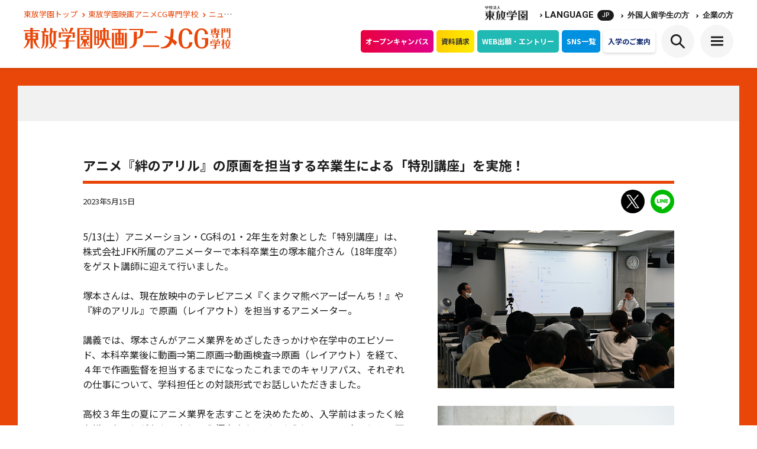

--- FILE ---
content_type: text/html; charset=UTF-8
request_url: https://www.tohogakuen.ac.jp/movie/news/detail/2233
body_size: 11748
content:
<!DOCTYPE html>
<html lang="ja" dir="ltr">

<head prefix="og: http://ogp.me/ns# fb: http://ogp.me/ns/fb# article: http://ogp.me/ns/article#">
    <meta charset="UTF-8">
    <meta name="csrf-token" content="1N2FRfJLdm1yozx5lx6KpPKrFhzGx2XG4QZhSP8E">
    <meta name="description" content="アニメ『絆のアリル』の原画を担当する卒業生による「特別講座」を実施！｜東放学園映画アニメCG専門学校">
    <meta name="keywords" content="ニュース,東放学園映画アニメCG専門学校">
    <meta name="viewport" content="width=device-width, initial-scale=1.0">
    <meta name="format-detection" content="telephone=no">
    <meta property="fb:app_id" content="2263082207065841">
    <meta property="og:title" content="アニメ『絆のアリル』の原画を担当する卒業生による「特別講座」を実施！｜東放学園映画アニメCG専門学校">
    <meta property="og:type" content="article">
    <meta property="og:description" content="アニメ『絆のアリル』の原画を担当する卒業生による「特別講座」を実施！｜東放学園映画アニメCG専門学校">
    <meta property="og:url" content="https://www.tohogakuen.ac.jp/movie/news/detail/2233">
    <meta property="og:image" content="https://www.tohogakuen.ac.jp/upload/image/1683965538_20230513171218.jpg?v=20260121205106">
    <meta property="og:site_name" content="東放学園映画アニメCG専門学校">
    <meta name="twitter:card" content="summary_large_image">
    <meta name="twitter:site" content="@tohogakuen">
    <meta name="twitter:title" content="アニメ『絆のアリル』の原画を担当する卒業生による「特別講座」を実施！｜東放学園映画アニメCG専門学校">
    <meta name="twitter:description" content="アニメ『絆のアリル』の原画を担当する卒業生による「特別講座」を実施！｜東放学園映画アニメCG専門学校">
    <meta name="csrf-token" content="1N2FRfJLdm1yozx5lx6KpPKrFhzGx2XG4QZhSP8E">
            <link rel="apple-touch-icon" sizes="180x180" href="/assets/img/favicon/apple-touch-icon.png">
    <link rel="icon" type="image/png" sizes="32x32" href="/assets/img/favicon/favicon-32x32.png">
    <link rel="icon" type="image/png" sizes="16x16" href="/assets/img/favicon/favicon-16x16.png">
    <link rel="manifest" href="/assets/img/favicon/site.webmanifest">
    <link rel="mask-icon" href="/assets/img/favicon/safari-pinned-tab.svg" color="#0e3092">
    <link rel="shortcut icon" href="/assets/img/favicon/favicon.ico">
    <meta name="msapplication-TileColor" content="#ffffff">
    <meta name="msapplication-config" content="/assets/img/favicon/browserconfig.xml">
    <meta name="theme-color" content="#ffffff">
    <title>アニメ『絆のアリル』の原画を担当する卒業生による「特別講座」を実施！｜東放学園映画アニメCG専門学校</title>
        <link rel="preconnect" href="https://fonts.gstatic.com">
    <link href="https://fonts.googleapis.com/css2?family=Noto+Sans+JP:wght@400;700;900&amp;display=swap" rel="stylesheet">
    <link href="https://fonts.googleapis.com/css2?family=Roboto:wght@400;500;700;900&amp;display=swap" rel="stylesheet">
    <link href="https://fonts.googleapis.com/css2?family=Montserrat:ital,wght@0,100..900;1,100..900&display=swap" rel="stylesheet">
    <link rel="stylesheet" href="/assets/css/style.min.css?v=20260113194352" media="all">
        <link rel="stylesheet" href="/assets/css/all_school.min.css?v=20260113194352" media="all">
    <link rel="index contents" href="/" title="ホーム">
    <!-- www4 -->
<script type="text/javascript" src="//www4.infoclipper.net/infohp_js/5c36bk2.js" charset="UTF-8"></script>
<script type="text/javascript" src="//www4.infoclipper.net/infohp_js/fpAnalysis.js" charset="UTF-8"></script>
<!-- End www4 -->
    <!-- Google Tag Manager -->

<script>(function(w,d,s,l,i){w[l]=w[l]||[];w[l].push({'gtm.start':
new Date().getTime(),event:'gtm.js'});var f=d.getElementsByTagName(s)[0],
j=d.createElement(s),dl=l!='dataLayer'?'&l='+l:'';j.async=true;j.src=
'https://www.googletagmanager.com/gtm.js?id='+i+dl;f.parentNode.insertBefore(j,f);
})(window,document,'script','dataLayer','GTM-5SWCVGV');</script>

<!-- End Google Tag Manager -->
    <!-- Global site tag (gtag.js) - Google Analytics -->
<script async src="https://www.googletagmanager.com/gtag/js?id=G-400MM7GX77"></script>
<script>
  window.dataLayer = window.dataLayer || [];
  function gtag(){dataLayer.push(arguments);}
  gtag('js', new Date());

  gtag('config', 'UA-37811787-1');
  gtag('config', 'G-400MM7GX77');
</script>
        <script async src="https://cse.google.com/cse.js?cx=008513265290729417501:5sulgedrdii"></script>
        <script src="https://cdnjs.cloudflare.com/ajax/libs/gsap/1.17.0/plugins/CSSPlugin.min.js"></script>
    <script src="https://cdnjs.cloudflare.com/ajax/libs/gsap/1.17.0/easing/EasePack.min.js"></script>
    <script src="https://cdnjs.cloudflare.com/ajax/libs/gsap/1.17.0/TweenLite.min.js"></script>
    <script src="https://cdnjs.cloudflare.com/ajax/libs/gsap/latest/TimelineLite.min.js"></script>
            <script>
        (function (w, d, s, u) {
            // TAG VERSION 1.00
            if (w._wsq_init_flg) {
                return false;
            }
            w._wsq_init_flg = true;
            _wsq = w._wsq || (_wsq = []);
            _wsq.push(['init', u, 2097]);
            _wsq.push(['domain', 'www.tohogakuen.ac.jp']);
            _wsq.push(['domain', 'school-go.info']);
            var a = d.createElement(s); a.async = 1; a.charset='UTF-8'; a.src = 'https://cdn.' + u + '/share/js/tracking.js';
            var b = d.getElementsByTagName(s)[0]; b.parentNode.insertBefore(a, b);
            })(window, document, 'script', 'tetori.link');
    </script>
</head>

<body class="lMovie lHeaderFix" id="pageNews">
    <!-- Google Tag Manager (noscript) -->

<noscript><iframe src="https://www.googletagmanager.com/ns.html?id=GTM-5SWCVGV"
height="0" width="0" style="display:none;visibility:hidden"></iframe></noscript>

<!-- End Google Tag Manager (noscript) -->
    <div id="wrapper">
            <header id="header" class="headerSchool headerFixed">
    <div class="inner">
        <div class="headerInner">
            <div class="contentL">
                                    <ul class="breadcrumbs">
                        <li>
                            <a href="https://www.tohogakuen.ac.jp">東放学園トップ
                                <svg class="icon iconArrowRight2">
                                    <use xlink:href="/assets/img/svg/symbol-defs.svg#icon-arrow-right2" />
                                </svg>
                            </a>
                        </li>
                                                                                                                        <li>
                                        <a
                                            href="https://www.tohogakuen.ac.jp/movie/">東放学園映画アニメCG専門学校
                                            <svg class="icon iconArrowRight2">
                                                <use xlink:href="/assets/img/svg/symbol-defs.svg#icon-arrow-right2" />
                                            </svg>
                                        </a>
                                    </li>
                                                                                                                                                                                <li>
                                        <a href="https://www.tohogakuen.ac.jp/movie/news/">ニュース一覧
                                            <svg class="icon iconArrowRight2">
                                                <use xlink:href="/assets/img/svg/symbol-defs.svg#icon-arrow-right2" />
                                            </svg>
                                        </a>
                                    </li>
                                                                <li>アニメ『絆のアリル』の原画を担当する卒業生による「特別講座」を実施！</li>
                                                </ul>
                                                                <a href="https://www.tohogakuen.ac.jp/movie/"
                            class="logo customD"><img class="setW"
                                src="/assets/img/svg/logo_movie_scroll.svg"
                                alt="東放学園映画アニメCG専門学校"></a>
                                    </div>
                <div class="headerContent">
                    <div class="contentTop">
    <div class="item itemLogo">
        <a href="https://www.tohogakuen.ac.jp">
            <img class="logo mr0" src="/assets/img/svg/logo_top.svg" alt="学校法人 東放学園">
            <img class="customD" src="/assets/img/svg/logo_top_scroll.svg" alt="学校法人 東放学園">
        </a>
    </div>
    <div class="item language jsShow jsActiveLang">
        <svg class="icon iconArrowRight">
            <use xlink:href="/assets/img/svg/symbol-defs.svg#icon-arrow-right" />
        </svg>
        LANGUAGE
        <span class="iconLang"></span>
        <div class="showBox">
            <div class="arrowBox">
                <a class="crosslanguage-translate-org" href="#">日本語</a>
                <a class="crosslanguage-translate-jako" href="#">한국어</a>
                <a class="crosslanguage-translate-jazht" href="#">中文(繁体)</a>
                <a class="crosslanguage-translate-jazhs" href="#">中文(簡体)</a>
                <a class="crosslanguage-translate-jaen" href="#">English</a>
                <a class="crosslanguage-translate-jafr" href="#">Français</a>
                <a class="crosslanguage-translate-jaes" href="#">Español</a>
                <a class="crosslanguage-translate-jaid" href="#">Behasa Indonesia</a>
                <a class="crosslanguage-translate-jath" href="#">ภาษาไทย</a>
                <a class="crosslanguage-translate-javi" href="#">Tiếng Việt</a>
            </div>
        </div>
    </div>
    <p class="item">
        <svg class="icon iconArrowRight">
            <use xlink:href="/assets/img/svg/symbol-defs.svg#icon-arrow-right" />
        </svg>
        <a href="https://www.tohogakuen.ac.jp/abroad/">外国人留学生の方</a>
    </p>
    <p class="item">
        <svg class="icon iconArrowRight">
            <use xlink:href="/assets/img/svg/symbol-defs.svg#icon-arrow-right" />
        </svg>
        <a href="https://www.tohogakuen.ac.jp/visitor/admission/">企業の方</a>
    </p>
</div>
<div class="content">
    <nav class="headerNav style01">
                        <a class="bgPink" href="https://www.tohogakuen.ac.jp/movie/opencampus/list/">オープンキャンパス</a>
                <a class="bgYellow02" href="https://www.school-go.info/admmh7/tohogakuenmovie/form.php?fno=872&amp;fsno=1&amp;openExternalBrowser=1" target="_blank">資料請求</a>
                <a class="bgBlue02 navGuideline" href="https://www.tohogakuen.ac.jp/guidelines/about/web_application/">WEB出願・エントリー</a>
                            <a class="bgBlue09 navBrief" href="https://www.tohogakuen.ac.jp/movie/sns/">SNS一覧</a>
                <a class="navEntry" href="https://www.tohogakuen.ac.jp/entry_guide/">入学のご案内</a>
</nav>
<div class="language jsShow spDisplay">
    <span class="btnCircle jsActiveLang"><em class="iconLang"></em></span>
    <div class="showBox">
        <div class="arrowBox">
            <a class="crosslanguage-translate-org" href="#">日本語</a>
            <a class="crosslanguage-translate-jako" href="#">한국어</a>
            <a class="crosslanguage-translate-jazht" href="#">中文(繁体)</a>
            <a class="crosslanguage-translate-jazhs" href="#">中文(簡体)</a>
            <a class="crosslanguage-translate-jaen" href="#">English</a>
            <a class="crosslanguage-translate-jafr" href="#">Français</a>
            <a class="crosslanguage-translate-jaes" href="#">Español</a>
            <a class="crosslanguage-translate-jaid" href="#">Behasa Indonesia</a>
            <a class="crosslanguage-translate-jath" href="#">ภาษาไทย</a>
            <a class="crosslanguage-translate-javi" href="#">Tiếng Việt</a>
        </div>
    </div>
</div>
<div class="searchBox jsShow">
    <p class="btnSearch btnCircle"></p>
    <div class="showBox">
        <div class="arrowBox searchElement">
            <div class="gcse-searchbox-only" data-resultsUrl="https://www.tohogakuen.ac.jp/search" data-queryParameterName="q"></div>
        </div>
    </div>
</div>
<p class="btnMenu btnCircle">
    <span></span>
</p>
</div>
                </div>
            </div>
                            <div class="navBlock">
    <div class="scrollBox scrollBox01">
        <div class="headerNavSp spDisplay">
            <div class="col3">
    <a class="itemNav bgPink" href="https://www.tohogakuen.ac.jp/movie/opencampus/list/">
        <svg class="icon iconNav">
            <use xlink:href="/assets/img/svg/symbol-defs.svg#icon-building" />
        </svg>オープン<br>キャンパス
    </a>
    <a class="itemNav bgYellow02" href="https://www.school-go.info/admmh7/tohogakuenmovie/form.php?fno=872&amp;fsno=1&amp;openExternalBrowser=1" target="_blank">
        <svg class="icon iconNav01" viewBox="0 0 39 35.001" fill="currentColor">
            <path d="M38.332,4.252C34.039,1.391,30.5,0,27.5,0a12.208,12.208,0,0,0-8.028,3.47C17.879,2.161,14.755,0,11.5,0,7.1,0,.929,4.078.668,4.252A1.5,1.5,0,0,0,0,5.5v28a1.5,1.5,0,0,0,2.331,1.249C3.9,33.706,8.6,31,11.5,31c2.754,0,5.942,2.571,6.938,3.56a1.509,1.509,0,0,0,.493.326.181.181,0,0,0,.021.008,1.47,1.47,0,0,0,1.1,0,.181.181,0,0,0,.021-.008,1.509,1.509,0,0,0,.493-.326C22.925,32.2,25.258,31,27.5,31c2.352,0,5.437,1.261,9.168,3.748A1.5,1.5,0,0,0,39,33.5V5.5a1.5,1.5,0,0,0-.668-1.248ZM3,30.857V6.323C4.971,5.112,8.938,3,11.5,3c2.431,0,5.2,2,6.5,3.153V30.368A12.159,12.159,0,0,0,11.5,28C8.728,28,5.257,29.616,3,30.857ZM36,30.8c-3.268-1.881-6.064-2.8-8.5-2.8A11.263,11.263,0,0,0,21,30.276V6.148C23.213,4.068,25.4,3,27.5,3c2.21,0,5.067,1.113,8.5,3.312Z" />
        </svg>資料請求
    </a>
    <a class="itemNav bgBlue03" href="https://www.tohogakuen.ac.jp/movie/access/list/">
        <svg class="icon iconNav02" viewBox="0 0 36 35" fill="currentColor">
            <g>
              <path
                d="M1.373,34.971a1.4,1.4,0,0,1-.8-.254A1.338,1.338,0,0,1,0,33.626V4.933A1.347,1.347,0,0,1,.939,3.657L11.923.07a1.406,1.406,0,0,1,.868,0l10.55,3.445L33.891.07a1.389,1.389,0,0,1,1.237.185,1.338,1.338,0,0,1,.57,1.091v27.8a1.347,1.347,0,0,1-.845,1.242L23.869,34.868a1.4,1.4,0,0,1-.962.034l-10.55-3.445L1.807,34.9a1.389,1.389,0,0,1-.434.069ZM12.357,28.694l10.5,3.427,9.665-3.944V3.212l-9.177,3a1.406,1.406,0,0,1-.868,0L12.357,2.764,2.746,5.9V31.76l9.177-3a1.38,1.38,0,0,1,.434-.069Z"
              />
              <path
                d="M23.341,34.971A1.359,1.359,0,0,1,21.968,33.626V4.933a1.373,1.373,0,0,1,2.746,0V33.626A1.359,1.359,0,0,1,23.341,34.971ZM12.357,31.384A1.359,1.359,0,0,1,10.984,30.039V1.346a1.373,1.373,0,0,1,2.746,0V30.039A1.359,1.359,0,0,1,12.357,31.384Z"
              />
            </g>
        </svg>地図・アクセス
    </a>
</div>
<div class="col2">
    <a class="itemNav bgBlue style01" href="https://www.tohogakuen.ac.jp/guidelines/ao_guidelines/">
        <svg class="icon iconNav02">
            <use xlink:href="/assets/img/svg/symbol-defs.svg#icon-phone" />
        </svg>総合型選抜（AO入学）<br>について
    </a>
    <a class="itemNav bgBlue02 style01" href="https://www.tohogakuen.ac.jp/guidelines/about/web_application/">
        <svg class="icon iconNav01">
            <use xlink:href="/assets/img/svg/symbol-defs.svg#icon-phone" />
        </svg>WEB出願・エントリー
    </a>
</div>
        </div>
        <div class="col2">
            <div class="introBlock">
                <p class="ttl">
                    <a href="https://www.tohogakuen.ac.jp/movie/">東放学園映画アニメCG専門学校</a>
                </p>
                <div class="col3">
                                                                    <div class="navItem">
                                                        <a href="https://www.tohogakuen.ac.jp/movie/digital/" class="imgItem hover"><img src="https://p1-12ba952b.imageflux.jp/a=0,u=0,q=80,f=webp:auto/assets/img/movie/img_department01.jpg?v=20260121205106" loading="lazy" alt="映画制作科"></a>
                            <a href="https://www.tohogakuen.ac.jp/movie/digital/" class="ttl">映画制作科</a>
                            <div class="detailBox">
                                <a href="https://www.tohogakuen.ac.jp/movie/digital/">学科詳細を見る</a>
                                <a href="https://www.tohogakuen.ac.jp/movie/digital/curriculum/">授業科目を見る</a>
                                <a href="https://www.tohogakuen.ac.jp/movie/movielist/digital">学科動画を見る</a>
                                                            </div>
                        </div>
                                                <div class="navItem">
                                                        <a href="https://www.tohogakuen.ac.jp/movie/promotion/" class="imgItem hover"><img src="https://p1-12ba952b.imageflux.jp/a=0,u=0,q=80,f=webp:auto/assets/img/movie/img_department02.jpg?v=20260121205106" loading="lazy" alt="プロモーション映像科"></a>
                            <a href="https://www.tohogakuen.ac.jp/movie/promotion/" class="ttl">プロモーション映像科</a>
                            <div class="detailBox">
                                <a href="https://www.tohogakuen.ac.jp/movie/promotion/">学科詳細を見る</a>
                                <a href="https://www.tohogakuen.ac.jp/movie/promotion/curriculum/">授業科目を見る</a>
                                <a href="https://www.tohogakuen.ac.jp/movie/movielist/promotion">学科動画を見る</a>
                                                            </div>
                        </div>
                                                <div class="navItem">
                                                        <a href="https://www.tohogakuen.ac.jp/movie/3dcg/" class="imgItem hover"><img src="https://p1-12ba952b.imageflux.jp/a=0,u=0,q=80,f=webp:auto/assets/img/movie/img_department03.jpg?v=20260121205106" loading="lazy" alt="3DCG映像科"></a>
                            <a href="https://www.tohogakuen.ac.jp/movie/3dcg/" class="ttl">3DCG映像科</a>
                            <div class="detailBox">
                                <a href="https://www.tohogakuen.ac.jp/movie/3dcg/">学科詳細を見る</a>
                                <a href="https://www.tohogakuen.ac.jp/movie/3dcg/curriculum/">授業科目を見る</a>
                                <a href="https://www.tohogakuen.ac.jp/movie/movielist/3dcg">学科動画を見る</a>
                                                                    <p class="txtCommon29 colorWhite pcDisplay">※2026年4月新設</p>
                                                            </div>
                        </div>
                                                <div class="navItem">
                                                        <a href="https://www.tohogakuen.ac.jp/movie/animation/" class="imgItem hover"><img src="https://p1-12ba952b.imageflux.jp/a=0,u=0,q=80,f=webp:auto/assets/img/movie/img_department04.jpg?v=20260121205106" loading="lazy" alt="アニメーション・CG科"></a>
                            <a href="https://www.tohogakuen.ac.jp/movie/animation/" class="ttl">アニメーション・CG科</a>
                            <div class="detailBox">
                                <a href="https://www.tohogakuen.ac.jp/movie/animation/">学科詳細を見る</a>
                                <a href="https://www.tohogakuen.ac.jp/movie/animation/curriculum/">授業科目を見る</a>
                                <a href="https://www.tohogakuen.ac.jp/movie/movielist/animation">学科動画を見る</a>
                                                            </div>
                        </div>
                                                <div class="navItem">
                                                        <a href="https://www.tohogakuen.ac.jp/movie/writing/" class="imgItem hover"><img src="https://p1-12ba952b.imageflux.jp/a=0,u=0,q=80,f=webp:auto/assets/img/movie/img_department05.jpg?v=20260121205106" loading="lazy" alt="小説創作科"></a>
                            <a href="https://www.tohogakuen.ac.jp/movie/writing/" class="ttl">小説創作科</a>
                            <div class="detailBox">
                                <a href="https://www.tohogakuen.ac.jp/movie/writing/">学科詳細を見る</a>
                                <a href="https://www.tohogakuen.ac.jp/movie/writing/curriculum/">授業科目を見る</a>
                                <a href="https://www.tohogakuen.ac.jp/movie/movielist/writing">学科動画を見る</a>
                                                            </div>
                        </div>
                                                            </div>
            </div>
            <div class="navContent col2">
                <div class="item">
    <a href="https://www.tohogakuen.ac.jp/guidelines/ao_guidelines/" class="ttl bgBlue pcDisplay">総合型選抜（AO入学）について</a>
    <div class="navItem style01">
        <p class="ttl accordion highlightTtl">オープンキャンパス</p>
        <div class="accordionBox">
            <div class="detailBox">
                <a href="https://www.tohogakuen.ac.jp/movie/opencampus/list/">オープンキャンパス一覧</a>
                <a href="https://www.tohogakuen.ac.jp/movie/experience/">体験入学</a>
                <a href="https://www.tohogakuen.ac.jp/movie/opencampus/list/?condition%5Bsend%5D=1&amp;condition%5Bcategory%5D%5B%5D=event">イベント</a>
                <a href="https://www.tohogakuen.ac.jp/movie/opencampus/list/?condition%5Bsend%5D=1&amp;condition%5Bcategory%5D%5B%5D=explanation">説明会・相談会</a>
                <a href="https://www.tohogakuen.ac.jp/movie/opencampus/list/?condition%5Bsend%5D=1&amp;condition%5Bevent_type%5D%5B%5D=1">オンライン</a>
            </div>
        </div>
    </div>
    <a href="https://www.tohogakuen.ac.jp/movie/movielist/" class="ttl highlightTtl">動画一覧</a>
    <a href="https://www.tohogakuen.ac.jp/movie/news/" class="ttl highlightTtl">ニュース一覧</a>
    <a href="https://www.tohogakuen.ac.jp/movie/equipment/" class="ttl highlightTtl">機材・設備</a>
    <div class="navItem style01">
                <p class="ttl accordion highlightTtl">就職・デビュー支援／資格</p>
                <div class="accordionBox">
            <div class="detailBox">
                                        <a href="https://www.tohogakuen.ac.jp/movie/support/">就職・デビュー支援</a>
                        <a href="https://www.tohogakuen.ac.jp/movie/support/employment/">おもな就職先</a>
                                        <a href="https://www.tohogakuen.ac.jp/movie/enter/">おもな卒業生</a>
                <a href="https://www.tohogakuen.ac.jp/movie/support/capacity/">資格取得</a>
            </div>
        </div>
    </div>
</div>
<p class="bnrNav spDisplay">
    <a href="https://www.tohogakuen.ac.jp/entry_guide/"><img src="/assets/img/svg/bn_keyv.svg" loading="lazy" alt="入学制度などについてはこちら・出願を検討中の方「入学のご案内」"></a>
</p>
<div class="item cusFlex">
    <a href="https://www.tohogakuen.ac.jp/guidelines/about/web_application/" class="ttl bgBlue02 pcDisplay or1">WEB出願・エントリー</a>
    <a href="https://www.tohogakuen.ac.jp/movie/access/list/" class="ttl pcDisplay">MAP＆交通アクセス一覧</a>
    <div class="navItem style01 or0 brTop">
        <p class="ttl accordion">訪問者別メニュー</p>
        <div class="accordionBox">
            <div class="detailBox">
                <a href="/visitor/high_school_student_low/">高校1・2年生の方へ</a>
                <a href="https://www.tohogakuen.ac.jp/visitor/high_school_student/">高校3年生の方へ</a>
                <a href="https://www.tohogakuen.ac.jp/visitor/college_student/">大学生・社会人の方へ</a>
                <a href="https://www.tohogakuen.ac.jp/visitor/parent/">保護者の方へ</a>
                <a href="https://www.tohogakuen.ac.jp/abroad/">外国人留学生の方へ</a>
                <a href="https://www.tohogakuen.ac.jp/visitor/local/">地方にお住まいの方へ</a>
                <a href="https://www.tohogakuen.ac.jp/visitor/teacher/">高校の先生方へ</a>
                <a href="https://www.tohogakuen.ac.jp/visitor/admission/">企業の方へ</a>
                <a href="https://www.tohogakuen.ac.jp/movie/students/">在校生の方へ</a>
                <a href="https://www.tohogakuen.ac.jp/visitor/graduate/">卒業生の方へ</a>
            </div>
        </div>
    </div>
    <a href="https://www.tohogakuen.ac.jp/abroad/" class="ttl spDisplay">外国人留学生の方</a>
    <a href="https://www.tohogakuen.ac.jp/guidelines/" class="ttl">募集要項</a>
    <a href="https://www.tohogakuen.ac.jp/faq/" class="ttl pcDisplay">よくある質問</a>
    <a href="https://www.tohogakuen.ac.jp/faq/" class="ttl spDisplay">よくある質問</a>
    <a href="https://www.tohogakuen.ac.jp/about/link/" class="ttl">お問い合わせ一覽</a>
</div>                <div class="item spDisplay resetPd">
                    <div class="navItem">
                        <p class="ttl small"><a href="https://www.tohogakuen.ac.jp">学校法人東放学園 総合TOP</a></p>
                    </div>
                                                                                                                                        <div class="navItem bgBlue01 navToho">
                                    <p class="ttl accordion"><a href="https://www.tohogakuen.ac.jp/toho/"><img src="/assets/img/svg/ttl_nav01.svg" loading="lazy" alt="東放学園専門学校">東放学園専門学校</a></p>
                                    <div class="accordionBox">
                                        <div class="detailBox">
                                                                                        <a href="https://www.tohogakuen.ac.jp/toho/art/">放送芸術科</a>
                                                                                        <a href="https://www.tohogakuen.ac.jp/toho/technique/">放送技術科</a>
                                                                                        <a href="https://www.tohogakuen.ac.jp/toho/lighting/">照明クリエイティブ科</a>
                                                                                        <a href="https://www.tohogakuen.ac.jp/toho/design/">美術制作科</a>
                                                                                        <a href="https://www.tohogakuen.ac.jp/toho/sound/">放送音響科</a>
                                                                                    </div>
                                    </div>
                                </div>
                                                                                                                                                                                                    <div class="navItem bgGreen navOnkyo">
                                    <p class="ttl accordion"><a href="https://www.tohogakuen.ac.jp/onkyo/"><img src="/assets/img/svg/ttl_nav03.svg" loading="lazy" alt="東放学園音響専門学校">東放学園音響専門学校</a></p>
                                    <div class="accordionBox">
                                        <div class="detailBox">
                                                                                        <a href="https://www.tohogakuen.ac.jp/onkyo/technique/">音響技術科</a>
                                                                                        <a href="https://www.tohogakuen.ac.jp/onkyo/arts/">音響芸術科</a>
                                                                                    </div>
                                    </div>
                                </div>
                                                                                                                                                <div class="navItem bgPink01 navAnnounce">
                                    <p class="ttl accordion"><a href="https://www.tohogakuen.ac.jp/announce/"><img src="/assets/img/svg/ttl_nav04.svg" loading="lazy" alt="専門学校東京アナウンス学院">専門学校東京アナウンス学院</a></p>
                                    <div class="accordionBox">
                                        <div class="detailBox">
                                                                                        <a href="https://www.tohogakuen.ac.jp/announce/voice_actor/">声優科</a>
                                                                                        <a href="https://www.tohogakuen.ac.jp/announce/creator/">配信クリエイター科</a>
                                                                                        <a href="https://www.tohogakuen.ac.jp/announce/act/">演技科</a>
                                                                                        <a href="https://www.tohogakuen.ac.jp/announce/broadcast/">アナウンス科</a>
                                                                                        <a href="https://www.tohogakuen.ac.jp/announce/dance/">ダンスパフォーマンス科</a>
                                                                                        <a href="https://www.tohogakuen.ac.jp/announce/communication/">エンターテインメント言語文化科</a>
                                                                                    </div>
                                    </div>
                                </div>
                                                                                        </div>
            </div>
        </div>
        <div class="socialBox spDisplay">
            <p class="ttl">東放学園ソーシャルメディアアカウント</p>
            <nav class="navSocial">
                <a href="https://www.instagram.com/tohogakuen/" class="hover" target="_blank"><img src="/assets/img/svg/icon_instagram.svg" loading="lazy" alt="Instagram"></a>
                <a href="https://twitter.com/tohogakuen/" class="hover" target="_blank"><img class="setW" src="/assets/img/svg/icon_social_x.svg" loading="lazy" alt="X"></a>
                <a href="https://page.line.me/tohog" class="hover" target="_blank"><img src="/assets/img/svg/icon_line.svg" alt="LINE"></a>
                <a href="https://www.youtube.com/channel/UCfUF7GipSr-22eOeXkBQxRg" class="hover" target="_blank"><img src="/assets/img/svg/icon_youtube.svg" loading="lazy" alt="YouTube"></a>
            </nav>
        </div>
        <p class="closeBox spDisplay">
            <span class="closeBtn jsClose"></span>CLOSE
        </p>
    </div>
</div>
                    </div>
    </header>
    <div class="container">
        <div id="contents">
            <div class="newsSection generalSection bgGray01">
                <div class="inner ph0 bgWhite">
                    <div class="inner02">
                        <h1 class="headline15">アニメ『絆のアリル』の原画を担当する卒業生による「特別講座」を実施！</h1>
                        <div class="blockShare">
                            <p class="dateTxt">2023年5月15日</p>
                            <div class="socialBox02">
    <a class="socialIcon" href="https://twitter.com/share?text=%E3%82%A2%E3%83%8B%E3%83%A1%E3%80%8E%E7%B5%86%E3%81%AE%E3%82%A2%E3%83%AA%E3%83%AB%E3%80%8F%E3%81%AE%E5%8E%9F%E7%94%BB%E3%82%92%E6%8B%85%E5%BD%93%E3%81%99%E3%82%8B%E5%8D%92%E6%A5%AD%E7%94%9F%E3%81%AB%E3%82%88%E3%82%8B%E3%80%8C%E7%89%B9%E5%88%A5%E8%AC%9B%E5%BA%A7%E3%80%8D%E3%82%92%E5%AE%9F%E6%96%BD%EF%BC%81%EF%BD%9C%E5%AD%A6%E6%A0%A1%E6%B3%95%E4%BA%BA%E6%9D%B1%E6%94%BE%E5%AD%A6%E5%9C%92&amp;url=https%3A%2F%2Fwww.tohogakuen.ac.jp%2Fmovie%2Fnews%2Fdetail%2F2233" target="_blank"><img src="/assets/img/svg/icon_social_x01.svg" alt="X"></a>
    <a class="socialIcon" href="http://line.me/R/msg/text/?%E3%82%A2%E3%83%8B%E3%83%A1%E3%80%8E%E7%B5%86%E3%81%AE%E3%82%A2%E3%83%AA%E3%83%AB%E3%80%8F%E3%81%AE%E5%8E%9F%E7%94%BB%E3%82%92%E6%8B%85%E5%BD%93%E3%81%99%E3%82%8B%E5%8D%92%E6%A5%AD%E7%94%9F%E3%81%AB%E3%82%88%E3%82%8B%E3%80%8C%E7%89%B9%E5%88%A5%E8%AC%9B%E5%BA%A7%E3%80%8D%E3%82%92%E5%AE%9F%E6%96%BD%EF%BC%81%EF%BD%9C%E5%AD%A6%E6%A0%A1%E6%B3%95%E4%BA%BA%E6%9D%B1%E6%94%BE%E5%AD%A6%E5%9C%92%20https%3A%2F%2Fwww.tohogakuen.ac.jp%2Fmovie%2Fnews%2Fdetail%2F2233" target="_blank"><img src="/assets/img/svg/icon_line01.svg" alt="line"></a>
</div>
                        </div>
                                                <div class="spDisplay">
                            <div class="imageBlock">
                                <div class="imageBlockContent">
                                    <figure class="image posRel"><img class="protect" src="/upload/image/1683965536_20230513171216.jpg?v=20260121205106" alt="アニメ『絆のアリル』の原画を担当する卒業生による「特別講座」を実施！"></figure>
                                </div>
                            </div>
                        </div>
                                                <div class="newsContent">
                                                            <div class="newsTxt01">5/13(土）アニメーション・CG科の1・<wbr>2年生を対象とした「特別講座」は、<wbr>株式会社JFK所属のアニメーターで本科卒業生の塚本龍介さん（<wbr>18年度卒）をゲスト講師に迎えて行いました。<br>
<br>
塚本さんは、現在放映中のテレビアニメ『くまクマ熊ベアーぱーんち！』<wbr>や『絆のアリル』で原画（レイアウト）を担当するアニメーター。<br>
<br>
講義では、塚本さんがアニメ業界をめざしたきっかけや在学中のエピソード、本科卒業後に動画⇒第二原画⇒動画検査⇒原画（<wbr>レイアウト）を経て、４年で作画監督を担当するまでになったこれまでのキャリアパス、それぞれの仕事について、学科担任との対談形式でお話しいただきました。<br>
<br>
高校３年生の夏にアニメ業界を志すことを決めたため、入学前はまったく絵を描いたことがなかったという塚本さん。どのようにアニメーターとして画力を磨いていったか、いままさに画力アップに励んでいる後輩たちにとって貴重なアドバイスを送ってくれました。</div>
                                <ul class="imageList jsRightClick">
                                                                                                                        <li>
                                                <p class="posRel image"><img class="protect" src="/upload/image/1683965538_20230513171218.jpg?v=20260121205106" alt=""></p>
                                                <span></span>
                                            </li>
                                                                                                                                                                <li>
                                                <p class="posRel image"><img class="protect" src="/upload/image/1683965559_20230513171239.jpg?v=20260121205106" alt=""></p>
                                                <span></span>
                                            </li>
                                                                                                                                                                                                                                                                                                                                                                                                                                                                                                        </ul>
                                                    </div>
                        <ul class="linkBlock">
                            <li>
                                <p class="title">関連する学校・学科</p>
                                <div class="linkInner">
                                    <ul class="linkTag">
                                                                                    <li><a class='colorMovie' href='https://www.tohogakuen.ac.jp/movie/animation/'>アニメーション・CG科</a></li>
                                                                            </ul>
                                </div>
                            </li>
                                                    </ul>
                                                <p class="center">
                            <a href="https://www.tohogakuen.ac.jp/movie/news/" class="btnArrowRight fontMin " target="">ニュース一覧を見る
    <svg class="icon">
        <use xlink:href="/assets/img/svg/symbol-defs.svg#icon-arrow-right1"></use>
    </svg>
</a>
                        </p>
                                            </div>
                </div>
            </div>
            <div class="generalSection2 ptPc50">
                <div class="inner">
                    <div class="carouselBanner" id="jsCarouselBanner">
    <div class="swiper-container">
        <div class="swiper-wrapper">
                            <div class="swiper-slide" lazy="true">
                    <a href="/movie/experience/">
                                                    <img src="/upload/image/1768790787_20260119114627.jpg?v=20260121205106" alt="東放学園映画アニメＣＧ専門学校の体験入学" loading="lazy">
                                            </a>
                </div>
                            <div class="swiper-slide" lazy="true">
                    <a href="/guidelines/">
                                                    <img src="/upload/image/1766031725_20251218132205.jpg?v=20260121205106" alt="入学願書受付中" loading="lazy">
                                            </a>
                </div>
                            <div class="swiper-slide" lazy="true">
                    <a href="/movie/opencampus/detail/events/alice-movie_experience">
                                                    <img src="/upload/image/1768783553_20260119094553.jpg?v=20260121205106" alt="劇場アニメ『不思議の国でアリスと-Dive in Wonderland-』の素材を使ったアニメ制作体験" loading="lazy">
                                            </a>
                </div>
                            <div class="swiper-slide" lazy="true">
                    <a href="/movie/opencampus/detail/event/kisotsu_zadankai">
                                                    <img src="/upload/image/1767752174_20260107111614.jpg?v=20260121205106" alt="既卒者対策座談会" loading="lazy">
                                            </a>
                </div>
                            <div class="swiper-slide" lazy="true">
                    <a href="/movie/opencampus/detail/events/blender_digital202602">
                                                    <img src="/upload/image/1768627780_20260117142940.jpg?v=20260121205106" alt="Blenderデジタル造形講座" loading="lazy">
                                            </a>
                </div>
                    </div>
    </div>
    <div class="swiper-pagination jsPag"></div>
    <span class="swiper-button-prev jsPrev">
        <svg class="icon">
            <use xlink:href="/assets/img/svg/symbol-defs.svg#icon-arrow-left1" />
        </svg>
    </span>
    <span class="swiper-button-next jsNext">
        <svg class="icon">
            <use xlink:href="/assets/img/svg/symbol-defs.svg#icon-arrow-right1" />
        </svg>
    </span>
</div>
                </div>
                <div class="breadcrumbsSp">
                    <div class="inner">
                        <ul>
                                                        <li><a href="https://www.tohogakuen.ac.jp">東放学園トップ</a></li>
                                                                                            <li>
                                    <a href="https://www.tohogakuen.ac.jp/movie/">東放学園映画アニメCG専門学校</a>
                                </li>
                                                                                                                    <li>
                                <a href="https://www.tohogakuen.ac.jp/movie/news/">ニュース一覧</a>
                            </li>
                                                        <li>アニメ『絆のアリル』の原画を担当する卒業生による「特別講座」を実施！</li>
                        </ul>
                    </div>
                </div>
                <div class="consultationSection bgGray01">
    <div class="inner10">
        <h2 class="headline10 style01">お問い合わせ・ご相談</h2>
        <ul class="consultationList">
            <li class="hideAbroad">
                <p class="image"><img src="/assets/img/svg/icon_line.svg" alt="LINE相談"></p>
                <div class="wrapH" data-mh="childIndi">
                    <p class="txt01">LINE相談</p>
                    <p class="txt02">東放学園のアカウントから、LINEのトークで1対1の相談ができます</p>
                </div>
                <p class="center"><a href="https://page.line.me/tohog" target="_blank" class="btnCommon12 style02">友だち追加</a></p>
            </li>
            <li class="onlyAbroad">
                <p class="image"><img src="/assets/img/svg/icon_mail02.svg" alt="メール相談"></p>
                <div class="wrapH" data-mh="childIndi">
                    <p class="txt01">メール相談</p>
                    <p class="txt02">留学生の入学について知りたいことや相談したいことがある方はこちら</p>
                </div>
                <p class="center"><a href="https://www.tohogakuen.ac.jp/abroad_consultform" class="btnCommon12 bgBlue01 style01">相談する</a></p>
            </li>
            <li>
                <p class="image"><img src="/assets/img/svg/icon_telephone.svg" loading="lazy" alt="フリーダイヤル相談"></p>
                <div class="wrapH" data-mh="childIndi">
                    <p class="txt01">フリーダイヤル相談</p>
                    <p class="txt02">急ぎで確認したいことがある方、申し込み内容の変更などはこちら（通話無料）</p>
                </div>
                <p class="center">
                    <a href="tel:0120343261" class="btnCommon12 bgBlue01 style01 spDisplay">電話する</a>
                    <a href="tel:0120343261" class="btnCommon13"><img src="/assets/img/svg/icon_phone.svg" alt="" loading="lazy">0120-343-261</a>
                </p>
            </li>
            <li>
                <p class="image"><img src="/assets/img/svg/icon_individual.svg" loading="lazy" alt="個別相談"></p>
                <div class="wrapH" data-mh="childIndi">
                    <p class="txt01">個別相談</p>
                    <p class="txt02">ご自身の都合に合わせて対面での相談をご希望の方はこちら</p>
                </div>
                <p class="center"><a href="https://www.tohogakuen.ac.jp/opencampus/detail/briefing/kobetsu_soudan" class="btnCommon12 bgBlue01 style01 hideAbroad">申し込む</a></p>
                <p class="center"><a href="https://www.tohogakuen.ac.jp/opencampus/detail/briefing/ryugakusei_soudan" class="btnCommon12 bgBlue01 style01 onlyAbroad">申し込む</a></p>
            </li>
            <li>
                <p class="image"><img src="/assets/img/svg/icon_online_individual.svg" loading="lazy" alt="オンライン個別相談"></p>
                <div class="wrapH" data-mh="childIndi">
                    <p class="txt01">オンライン個別相談</p>
                    <p class="txt02 hideAbroad">ご自宅からお気軽にオンラインで相談したい方、遠方の方はこちら</p>
                    <p class="txt02 onlyAbroad">ご自宅からお気軽にオンラインで相談したい方、遠方、海外にお住まいの方はこちら</p>
                </div>
                <p class="center"><a href="https://www.tohogakuen.ac.jp/opencampus/detail/briefing/online_kobetsu_soudan" class="btnCommon12 bgBlue01 style01 hideAbroad">申し込む</a></p>
                <p class="center"><a href="https://www.tohogakuen.ac.jp/opencampus/detail/briefing/individualconsultation_ol" class="btnCommon12 bgBlue01 style01 onlyAbroad">申し込む</a></p>
            </li>
        </ul>
    </div>
</div>

<div class="contactSection">
    <div class="inner">
        <ul class="bnrBlock">
            <li>
                                <a href="https://www.tohogakuen.ac.jp/movie/opencampus/list/">
                                    <div class="bnrContent">
                        <p class="title">オープン<span>キャンパス</span></p>
                        <p class="txt">体験入学やイベントが盛りだくさん！</p>
                        <svg class="icon">
                            <use xlink:href="/assets/img/svg/symbol-defs.svg#icon-arrow-right1" />
                        </svg>
                    </div>
                </a>
            </li>
            <li>
                <a href="https://www.school-go.info/admmh7/tohogakuenmovie/form.php?fno=872&amp;fsno=1&amp;openExternalBrowser=1" target="_blank" class="bgColor">
                    <div class="bnrContent">
                        <p class="title">資料請求</p>
                        <p class="txt">無料でパンフレットをお送りします！</p>
                        <svg class="icon">
                            <use xlink:href="/assets/img/svg/symbol-defs.svg#icon-arrow-right1" />
                        </svg>
                    </div>
                </a>
            </li>
        </ul>
        <div class="contactList">
            <ul class="listLink">
                <li>入学相談室
                    <p class="contactDetail"><a href="tel:0120343261">0120-343-261</a><span class="contactNote">（日本国内から）</span></p>
                    <p class="contactDetail contactDetail01"><a href="tel:81333787531">+81-3-3378-7531</a><span class="contactNote">（海外から）</span></p>
                </li>
                                <li><a href="https://www.tohogakuen.ac.jp/about/link/">そのほかのお問い合わせ一覧</a></li>
            </ul>
            <div class="socialBlock">
                <p class="socialTxt">東放学園ソーシャルメディアアカウント</p>
                <ul class="socialList">
                    <li><a href="https://www.instagram.com/tohogakuen/" class="hover" target="_blank"><img
                                src="/assets/img/svg/icon_instagram.svg" loading="lazy" alt="Instagram"></a></li>
                    <li><a href="https://twitter.com/tohogakuen/" class="hover" target="_blank"><img class="setW"
                                src="/assets/img/svg/icon_social_x.svg" loading="lazy" alt="X"></a></li>
                    <li><a href="https://page.line.me/tohog" class="hover" target="_blank"><img
                                src="/assets/img/svg/icon_line.svg" alt="LINE"></a></li>
                    <li><a href="https://www.youtube.com/channel/UCfUF7GipSr-22eOeXkBQxRg" class="hover"
                            target="_blank"><img src="/assets/img/svg/icon_youtube.svg" loading="lazy" alt="YouTube"></a></li>

                </ul>
                <p class="socialLink">
                 
                                        <a href = "https://www.tohogakuen.ac.jp/movie/sns/">SNS一覧</a>
                                                    </p>
            </div>
        </div>
    </div>
</div>
            </div>
        </div>
    </div>
        <div class="scrollShowBox">
    <div class="col4">
                                    <a class="itemNav style01 bgPink" href="https://www.tohogakuen.ac.jp/movie/opencampus/list/">
                    <svg class="icon iconNav">
                        <use xlink:href="/assets/img/svg/symbol-defs.svg#icon-building"></use>
                    </svg>オープンキャンパス
                </a>
                            <a class="itemNav style01 bgYellow" href="https://www.school-go.info/admmh7/tohogakuenmovie/form.php?fno=872&amp;fsno=1&amp;openExternalBrowser=1" target="_blank" onClick="gtag('event', 'click', {'event_category':'link', 'event_label':'requestform', 'value':'1'});">
            <svg class="icon iconNav01">
                <use xlink:href="/assets/img/svg/symbol-defs.svg#icon-doc"></use>
            </svg>資料請求
        </a>
                    <a class="itemNav style01 bgBlue02 style01 navEntry" href="https://www.tohogakuen.ac.jp/guidelines/about/web_application/">
                <svg class="icon iconNav01">
                    <use xlink:href="/assets/img/svg/symbol-defs.svg#icon-phone" />
                </svg>WEB出願
            </a>
                                            <a class="itemNav style01 bgBlue09 navBrief" href="https://www.tohogakuen.ac.jp/movie/sns/">
                    SNS一覧
                </a>
                        </div>
</div>
<p class="pageTop jsPageTop"><img src="/assets/img/svg/pagetop.svg" loading="lazy" alt="PAGE TO TOP"></p>
<footer id="footer">
    <div class="inner">
        <div class="fBlock">
            <p class="fLogo">
                <a href="https://www.tohogakuen.ac.jp" class="hover">
                <img src="/assets/img/svg/flogo.svg" loading="lazy" alt="学校法人 東放学園" class="logoFt">
                <img src="/assets/img/svg/flogo_school.svg" loading="lazy" alt="学校法人 東放学園" class="logoFtSchool">
                </a>
            </p>
            <div class="fBlockInner">
                <div class="blockList01 schoolFtNav">
                                                                                            <div class="blockItem navFtToho">
                            <p class="blockTitle accordion"><a href="https://www.tohogakuen.ac.jp/toho/" class="txtColor01"><span>東放学園専門学校</span></a></p>
                            <div class="accordionBox listLinkBox">
                                <ul class="listTxt01">
                                                                        <li>
                                      <a href="https://www.tohogakuen.ac.jp/toho/art/">放送芸術科</a>
                                    </li>
                                                                        <li>
                                      <a href="https://www.tohogakuen.ac.jp/toho/technique/">放送技術科</a>
                                    </li>
                                                                        <li>
                                      <a href="https://www.tohogakuen.ac.jp/toho/lighting/">照明クリエイティブ科</a>
                                    </li>
                                                                        <li>
                                      <a href="https://www.tohogakuen.ac.jp/toho/design/">美術制作科</a>
                                    </li>
                                                                        <li>
                                      <a href="https://www.tohogakuen.ac.jp/toho/sound/">放送音響科</a>
                                    </li>
                                                                    </ul>
                                <ul class="listTxt02">
                                    <li><a href="https://www.tohogakuen.ac.jp/toho/opencampus/list/">オープンキャンパス</a></li>
                                    <li><a href="https://www.tohogakuen.ac.jp/toho/movielist/">動画一覧</a></li>
                                    <li><a href="https://www.tohogakuen.ac.jp/toho/news/">ニュース一覧</a></li>
                                                                        <li><a href="https://www.tohogakuen.ac.jp/toho/equipment/">機材・設備</a></li>
                                                                                                                    <li><a href="https://www.tohogakuen.ac.jp/toho/support/">就職支援</a></li>
                                            <li><a href="https://www.tohogakuen.ac.jp/toho/support/employment/">おもな就職先</a></li>
                                            <li><a href="https://www.tohogakuen.ac.jp/toho/support/capacity/">資格取得</a></li>
                                            <li><a href="https://www.tohogakuen.ac.jp/toho/enter/">おもな卒業生</a></li>
                                            <li><a href="https://www.tohogakuen.ac.jp/toho/access/list/">MAP＆交通アクセス一覧</a></li>
                                                                            </ul>
                            </div>
                        </div>
                                                                        <div class="blockItem navFtMovie">
                            <p class="blockTitle accordion"><a href="https://www.tohogakuen.ac.jp/movie/" class="txtColor02"><span>東放学園映画アニメCG専門学校</span></a></p>
                            <div class="accordionBox listLinkBox">
                                <ul class="listTxt01">
                                                                        <li>
                                      <a href="https://www.tohogakuen.ac.jp/movie/digital/">映画制作科</a>
                                    </li>
                                                                        <li>
                                      <a href="https://www.tohogakuen.ac.jp/movie/promotion/">プロモーション映像科</a>
                                    </li>
                                                                        <li>
                                      <a href="https://www.tohogakuen.ac.jp/movie/3dcg/">3DCG映像科</a>
                                    </li>
                                                                        <li>
                                      <a href="https://www.tohogakuen.ac.jp/movie/animation/">アニメーション・CG科</a>
                                    </li>
                                                                        <li>
                                      <a href="https://www.tohogakuen.ac.jp/movie/writing/">小説創作科</a>
                                    </li>
                                                                    </ul>
                                <ul class="listTxt02">
                                    <li><a href="https://www.tohogakuen.ac.jp/movie/opencampus/list/">オープンキャンパス</a></li>
                                    <li><a href="https://www.tohogakuen.ac.jp/movie/movielist/">動画一覧</a></li>
                                    <li><a href="https://www.tohogakuen.ac.jp/movie/news/">ニュース一覧</a></li>
                                                                        <li><a href="https://www.tohogakuen.ac.jp/movie/equipment/">機材・設備</a></li>
                                                                                                                    <li><a href="https://www.tohogakuen.ac.jp/movie/support/">就職・デビューサポート</a></li>
                                            <li><a href="https://www.tohogakuen.ac.jp/movie/support/employment/">おもな就職先</a></li>
                                            <li><a href="https://www.tohogakuen.ac.jp/movie/support/capacity/">資格取得</a></li>
                                            <li><a href="https://www.tohogakuen.ac.jp/movie/enter/">おもな卒業生</a></li>
                                            <li><a href="https://www.tohogakuen.ac.jp/movie/access/list/">MAP＆交通アクセス一覧</a></li>
                                                                            </ul>
                            </div>
                        </div>
                                                                        <div class="blockItem navFtOnkyo">
                            <p class="blockTitle accordion"><a href="https://www.tohogakuen.ac.jp/onkyo/" class="txtColor03"><span>東放学園音響専門学校</span></a></p>
                            <div class="accordionBox listLinkBox">
                                <ul class="listTxt01">
                                                                        <li>
                                      <a href="https://www.tohogakuen.ac.jp/onkyo/technique/">音響技術科</a>
                                    </li>
                                                                        <li>
                                      <a href="https://www.tohogakuen.ac.jp/onkyo/arts/">音響芸術科</a>
                                    </li>
                                                                    </ul>
                                <ul class="listTxt02">
                                    <li><a href="https://www.tohogakuen.ac.jp/onkyo/opencampus/list/">オープンキャンパス</a></li>
                                    <li><a href="https://www.tohogakuen.ac.jp/onkyo/movielist/">動画一覧</a></li>
                                    <li><a href="https://www.tohogakuen.ac.jp/onkyo/news/">ニュース一覧</a></li>
                                                                        <li><a href="https://www.tohogakuen.ac.jp/onkyo/equipment/">機材・設備</a></li>
                                                                                                                    <li><a href="https://www.tohogakuen.ac.jp/onkyo/support/">就職支援</a></li>
                                            <li><a href="https://www.tohogakuen.ac.jp/onkyo/support/employment/">おもな就職先</a></li>
                                            <li><a href="https://www.tohogakuen.ac.jp/onkyo/support/capacity/">資格取得</a></li>
                                            <li><a href="https://www.tohogakuen.ac.jp/onkyo/enter/">おもな卒業生</a></li>
                                            <li><a href="https://www.tohogakuen.ac.jp/onkyo/access/list/">MAP＆交通アクセス一覧</a></li>
                                                                            </ul>
                            </div>
                        </div>
                                                                        <div class="blockItem navFtAnnounce">
                            <p class="blockTitle accordion"><a href="https://www.tohogakuen.ac.jp/announce/" class="txtColor04"><span>専門学校東京アナウンス学院</span></a></p>
                            <div class="accordionBox listLinkBox">
                                <ul class="listTxt01">
                                                                        <li>
                                      <a href="https://www.tohogakuen.ac.jp/announce/voice_actor/">声優科</a>
                                    </li>
                                                                        <li>
                                      <a href="https://www.tohogakuen.ac.jp/announce/creator/">配信クリエイター科</a>
                                    </li>
                                                                        <li>
                                      <a href="https://www.tohogakuen.ac.jp/announce/act/">演技科</a>
                                    </li>
                                                                        <li>
                                      <a href="https://www.tohogakuen.ac.jp/announce/broadcast/">アナウンス科</a>
                                    </li>
                                                                        <li>
                                      <a href="https://www.tohogakuen.ac.jp/announce/dance/">ダンスパフォーマンス科</a>
                                    </li>
                                                                        <li>
                                      <a href="https://www.tohogakuen.ac.jp/announce/communication/">エンターテインメント言語文化科</a>
                                    </li>
                                                                    </ul>
                                <ul class="listTxt02">
                                    <li><a href="https://www.tohogakuen.ac.jp/announce/opencampus/list/">オープンキャンパス</a></li>
                                    <li><a href="https://www.tohogakuen.ac.jp/announce/movielist/">動画一覧</a></li>
                                    <li><a href="https://www.tohogakuen.ac.jp/announce/news/">ニュース一覧</a></li>
                                                                        <li><a href="https://www.tohogakuen.ac.jp/announce/equipment/">設備・環境</a></li>
                                                                                                                    <li><a href="https://www.tohogakuen.ac.jp/announce/support/">デビュー支援</a></li>
                                            <li><a href="https://www.tohogakuen.ac.jp/announce/support/employment/">おもな所属・就職先</a></li>
                                            <li><a href="https://www.tohogakuen.ac.jp/announce/support/capacity/">資格取得</a></li>
                                            <li><a href="https://www.tohogakuen.ac.jp/announce/enter/">おもな卒業生</a></li>
                                            <li><a href="https://www.tohogakuen.ac.jp/announce/access/list/">MAP＆交通アクセス一覧</a></li>
                                                                            </ul>
                            </div>
                        </div>
                                                            </div>
                                    <p class="txtFaq"><a href="https://www.tohogakuen.ac.jp/faq/">よくある質問</a></p>
                                <div class="fListBorder ">
                    <ul class="fList01">
                        <li><a href="https://www.tohogakuen.ac.jp/about/">学校法人東放学園について</a></li>
                                                    <li><a href="https://www.tohogakuen.ac.jp/entry_guide/">入学のご案内</a></li>
                                                                        <li><a href="https://www.tohogakuen.ac.jp/movie/access/list/">MAP＆交通アクセス一覧</a></li>
                                                                        <li><a href="https://www.tohogakuen.ac.jp/movie/opencampus/list/">オープンキャンパス</a></li>
                                                <li><a href="https://www.school-go.info/admmh7/tohogakuenmovie/form.php?fno=872&amp;fsno=1&amp;openExternalBrowser=1" target="_blank">資料請求</a></li>
                        <li><a href="https://www.school-go.info/admmh7/tohogakuen/form.php?fno=3470&fsno=1&openExternalBrowser=1" target="_blank">資料送付の停止</a></li>
                        <li><a href="https://www.tohogakuen.ac.jp/about/link/">お問い合わせ一覧</a></li>
                        <li><a href="https://www.tohogakuen.ac.jp/news/detail/2872">合理的配慮への取り組み</a></li>

                    </ul>
                </div>
                                    <ul class="fList01">
                        <li><a href="/visitor/high_school_student_low/">高校1・2年生の方へ</a></li>
                        <li><a href="https://www.tohogakuen.ac.jp/visitor/high_school_student/">高校3年生の方へ</a></li>
                        <li><a href="https://www.tohogakuen.ac.jp/visitor/college_student/">大学生・社会人の方へ</a></li>
                        <li><a href="https://www.tohogakuen.ac.jp/visitor/parent/">保護者の方へ</a></li>
                        <li><a href="https://www.tohogakuen.ac.jp/abroad/">外国人留学生の方へ</a></li>
                        <li><a href="https://www.tohogakuen.ac.jp/visitor/local/">地方にお住まいの方へ</a></li>
                        <li><a href="https://www.tohogakuen.ac.jp/visitor/teacher/">高校の先生方へ</a></li>
                        <li><a href="https://www.tohogakuen.ac.jp/visitor/admission/">企業の方へ</a></li>
                                                <li><a href="https://www.tohogakuen.ac.jp/movie/students/">在校生の方へ</a></li>
                                                <li><a href="https://www.tohogakuen.ac.jp/visitor/graduate/">卒業生の方へ</a></li>
                    </ul>
                            </div>
        </div>
        <ul class="fNav01">
            <li><a href="https://www.tohogakuen.ac.jp/sitemap/">サイトマップ</a></li>
            <li><a href="https://www.tohogakuen.ac.jp/policy/">サイトポリシー</a></li>
            <li><a href="https://www.tohogakuen.ac.jp/policy_social/">ソーシャルメディアポリシー</a></li>
            <li><a href="https://www.tohogakuen.ac.jp/sysytemreqs/">推奨環境</a></li>
                            <li><a href="https://www.tohogakuen.ac.jp/about/valuation/">情報公開</a></li>
                <li><a href="https://www.tohogakuen.ac.jp/about/recruit/">教職員採用情報</a></li>
                    </ul>
        <div class="footerBot">
                            <ul class="fNav02">
                    <li><a href="https://www.tohohs.ed.jp/" target="_blank">東放学園高等専修学校</a></li>
                    <li><a href="https://www.tohogakuen.com/" target="_blank">TOHO会（同窓会組織）</a></li>
                    <li><a href="https://www.tohoservice.com/corp/" target="_blank">東放学園サービス</a></li>
                </ul>
                        <p class="copyRight">copyright © TOHO GAKUEN All Rights Reserved.</p>
        </div>
    </div>
</footer>
    </div>
    <!-- / #wrapper -->
    <!-- User Insight PCDF Code Start : -->
<script type="text/javascript">

var _ui_ignore_url = ['stg.tohogakuen.ac.jp', 'renewal.tohogakuen.cba'];
var _ui_flg = true;
for (var i = 0; i < _ui_ignore_url.length; i++){
    if(document.URL.indexOf(_ui_ignore_url[i]) != -1){
        _ui_flg = false;
        break;
    }
}
if(_ui_flg){
 var _uic = _uic ||{}; var _uih = _uih ||{};_uih['id'] = 52590;
 _uih['lg_id'] = '';
 _uih['fb_id'] = '';
 _uih['tw_id'] = '';
 _uih['uigr_1'] = ''; _uih['uigr_2'] = ''; _uih['uigr_3'] = ''; _uih['uigr_4'] = ''; _uih['uigr_5'] = '';
 _uih['uigr_6'] = ''; _uih['uigr_7'] = ''; _uih['uigr_8'] = ''; _uih['uigr_9'] = ''; _uih['uigr_10'] = '';

 /* DO NOT ALTER BELOW THIS LINE */
 /* WITH FIRST PARTY COOKIE */
 (function() {
 var bi = document.createElement('scri'+'pt');bi.type = 'text/javascript'; bi.async = true;
 bi.src = ('https:' == document.location.protocol ? 'https://bs' : 'http://c') + '.nakanohito.jp/b3/bi.js';
 var s = document.getElementsByTagName('scri'+'pt')[0];s.parentNode.insertBefore(bi, s);
 })();
}
//
</script>
<!-- User Insight PCDF Code End : -->
    <script src="/assets/js/bundle.min.js?v=20260113194352"></script>
    <script src="https://hps.transer.com/atasp/pagetrans2/crosslanguage-translate.php?clientid=agn" type="text/javascript"></script>
    </body>

</html>


--- FILE ---
content_type: text/css
request_url: https://www.tohogakuen.ac.jp/assets/css/all_school.min.css?v=20260113194352
body_size: 25237
content:
.point{background-color:#e6eff8;padding:27px 0}.pointInner{background-color:transparent;max-width:1440px;padding-top:24px}.pointInner02{padding:0 80px}.pointTtlInfo{position:relative;font-size:1.6rem;font-weight:700;color:#e4005a;margin-top:10px;margin-bottom:15px}.pointTtlInfo:after{position:absolute;content:"";right:0;top:50%;transform:translateY(-50%);height:1px;background-color:#e4115c;width:calc(100% - 85px)}@media only screen and (min-width:768px){.pointTtlInfo.style01{font-size:2rem}.pointTtlInfo.style01:after{width:calc(100% - 115px)}}@media only screen and (max-width:767px){.pointTtlInfo{font-size:1.5rem;margin-bottom:10px}.pointTtlInfo:after{content:none}}.pointInfoBox{width:100%;background-color:#e2e2e2;padding:20px 30px;display:flex;min-height:160px}.pointInfoBox .avatar{line-height:0;width:120px;min-width:120px;margin-right:20px}.pointInfoBox .avatar img{border-radius:8px}.pointInfoBox .detail{font-size:1.2rem;width:100%}.pointInfoBox .detail .ttl{display:inline-block;font-size:1.4rem;font-weight:700;color:#fff;background-color:#e4005a;text-align:center;margin-bottom:15px;padding:3px 10px}.pointInfoBox .detail .name{font-size:1.6rem;font-weight:700;color:#e4005a}.pointInfoBox .detail .subTxt{margin-bottom:10px}.pointInfoBox .detail .txt{font-weight:700;margin-bottom:5px}.pointInfoBox .detail .infoDancer{display:flex;flex-wrap:wrap;align-items:center;margin-bottom:2px}.pointInfoBox .detail .infoDancer .name{margin-right:20px;margin-bottom:5px}.pointInfoBox .detail .infoDancer .type{display:inline-block;font-size:1.2rem;font-weight:700;color:#fff;padding:2px 5px;background-color:#e4005a;margin-bottom:5px}@media only screen and (min-width:768px){.pointInfoBox .detail.avatarInside{position:relative;padding-left:140px}.pointInfoBox .detail.avatarInside .avatar{position:absolute;top:0;left:0}}.pointInfoBox.active{border:1px solid #e84709}.pointInfoBox.style01{padding:20px}.pointInfoBox.style01 .avatar{width:113px;min-width:113px;margin-right:15px}.pointInfoBox.style02{background-color:#fff;padding:20px}.pointInfoBox.style02 .avatar{width:150px;min-width:150px}@media only screen and (max-width:767px){.pointInfoBox{padding:10px 40px 10px 20px;min-height:auto}.pointInfoBox .avatar{width:90px;min-width:90px;margin-right:10px}.pointInfoBox .avatar img{border-radius:4px}.pointInfoBox .detail{font-size:1rem}.pointInfoBox .detail .ttl{font-size:1.2rem;margin-bottom:10px}.pointInfoBox .detail .name{font-size:1.2rem}.pointInfoBox .detail .infoDancer{margin-bottom:2px}.pointInfoBox .detail .infoDancer .name{margin-right:10px}.pointInfoBox .detail .infoDancer .type{font-size:1rem}.pointInfoBox .detail.avatarInside .avatar{width:180px;margin:20px auto 10px;text-align:center}.pointInfoBox .detail.avatarInside .avatar img{width:100%}.pointInfoBox.style01{padding:10px}.pointInfoBox.style01.cusPdSp{box-sizing:border-box;padding:15px 30px 10px 20px}.pointInfoBox.style01 .avatar{width:90px;min-width:90px;margin-right:15px}.pointInfoBox.style02{padding:10px;flex-wrap:wrap;width:auto}.pointInfoBox.style02 .avatar{width:90px;min-width:90px}.pointInfoBox.style02 .detail{width:calc(100% - 110px)}.pointInfoBox.style02 .contentLimit{margin-top:30px;padding-top:15px;border-top:1px solid #d5d5d5}.pointInfoBox.style02 .contentLimit .limitTxt{max-height:100px}.pointInfoBox.style02 .contentLimit .limitTxt.show{max-height:100%}.pointInfoBox.style02 .contentLimit .btnCommon08{margin:0 auto;width:84px;display:block;text-align:center}}.pointInfoBox01{display:flex}.pointInfoBox01 .avatar{width:220px}.pointInfoBox01 .detail{width:calc(100% - 220px);padding-left:30px}.pointInfoBox01 .detail .txtCommon02{margin-bottom:7px}.pointInfoBox01 .detail .txtCommon04{margin-bottom:0}.pointBox{margin-top:75px;padding:0 20px 20px;background-color:#fff}.pointBox:nth-child(2){margin-bottom:40px}.pointBox:not(:last-child){margin-bottom:20px}.pointBox.styleBg01{position:relative;background-color:transparent}.pointBox.styleBg01:after{position:absolute;z-index:0;background-color:#fff;left:0;top:0;width:calc(100% - 100px);height:100%;content:""}.pointBox.styleBg01 .pointRow,.pointBox.styleBg01 .pointRowReverse{position:relative;z-index:1}.pointBox.styleBg02{position:relative;background-color:transparent}.pointBox.styleBg02:after{position:absolute;z-index:0;background-color:#fff;right:0;top:0;width:calc(100% - 100px);height:100%;content:""}.pointBox.styleBg02 .pointRow,.pointBox.styleBg02 .pointRowReverse{position:relative;z-index:1}.pointBox.pointBox01{padding:0 70px 30px}.pointBox.pointBox01 .pointInfo{padding-left:0;padding-right:30px;padding-bottom:0}.pointBox.pointBox01 .pointRow,.pointBox.pointBox01 .pointRowReverse{margin:0 0 20px}.pointBox.pointBox01 .pointRow .pointColBox05,.pointBox.pointBox01 .pointRowReverse .pointColBox05{display:flex;align-items:center}.pointBox.pointBox01 .pointCarousel{min-height:auto;margin-right:0;margin-left:0;align-items:flex-start}.pointBox.pointBox01 .pointCarousel.cusSpace01{margin-bottom:0;padding-top:0;padding-bottom:0}@media only screen and (min-width:768px){.pointBox.pointBox01 .pointCarousel.cusSpace01{margin-right:-10px;margin-left:-10px}}.pointBox.pointBox01 .pointCarousel .swiper-container-initialized .swiper-slide{display:flex;height:auto;flex-grow:1}.pointBox.pointBox01 .pointCarousel .listStyle03{margin-right:0;margin-left:0}.pointBox.pointBox01 .pointCarousel .listStyle03 .swiper-slide{display:block}@media only screen and (max-width:767px){.pointBox.pointBox01 .pointCarousel .listStyle03 .swiper-slide{margin-left:0}}.pointBox.pointBox01 .pointCarousel .listStyle05 .swiper-slide{display:block}.pointBox.pointBox01 .pointRowReverse .pointInfo{padding-left:70px;padding-right:0}.pointBox.pointBox01 .pointRowReverse .pointInfo.resetPd{padding-left:40px}.pointBox.pointBox01 .pointRowReverse .pointColBox03{padding-top:40px}@media only screen and (max-width:1199px){.pointBox.pointBox01{padding-right:30px;padding-left:30px}}@media only screen and (max-width:992px){.pointBox.pointBox01 .pointRowReverse .pointInfo,.pointBox.pointBox01 .pointRowReverse .pointInfo.resetPd{padding-left:0}.pointBox.pointBox01 .pointRowReverse .pointColBox03{padding-top:40px}.pointBox.pointBox01 .pointInfo{padding-right:0}}@media only screen and (max-width:767px){.pointBox.pointBox01{padding-right:15px;padding-left:15px;padding-bottom:15px}.pointBox.pointBox01 .pointRow,.pointBox.pointBox01 .pointRowReverse{margin-bottom:10px}.pointBox.pointBox01 .pointRowReverse .pointColBox03{padding-top:20px}}.pointBox.pointBox01Cus{padding-right:40px}.pointBox.pointBox01Cus .pointInfo{padding-right:70px}@media only screen and (max-width:1400px){.pointBox.pointBox01Cus .pointInfo{padding-right:50px}}@media only screen and (max-width:1199px){.pointBox.pointBox01Cus{padding-right:30px}.pointBox.pointBox01Cus .pointInfo{padding-right:0}}@media only screen and (max-width:767px){.pointBox.pointBox01Cus{padding-right:15px}.pointBox.pointBox01Cus .pointInfoBox{padding-right:20px;box-sizing:border-box}}.pointBox .txtWrapBox{background-color:#e2e2e2;padding-left:80px;padding-right:80px}.pointBox .txtWrapBox .imageCol{width:115px}.pointBox .txtWrapBox .imageCol img{border-radius:8px;vertical-align:middle}.pointBox .txtWrapBox .boxCol{width:calc(100% - 135px)}.pointBox .txtWrapBox .boxCol01{width:calc(100% - 420px)}.pointBox .txtWrapBox .boxVideo{width:400px}.pointBox .txtWrapBox .boxVideo .pointVideo{margin-top:0}.pointBox .txtWrapBox .pointTxt{font-weight:400}.pointBox .txtWrapBox .ttlBox{line-height:1.65;margin-bottom:20px;font-size:1.5rem;font-weight:700}.pointBox .txtWrapBox.imageBlock02,.pointBox .txtWrapBox.resetPl,.pointBox .txtWrapBox.style01{padding-left:25px;padding-right:25px}.pointBox .txtWrapBox.style01{display:flex;justify-content:space-between}.pointBox .txtWrapBox.style01 .imageCol{width:200px}.pointBox .txtWrapBox.style01 .imageCol img{border-radius:0;vertical-align:middle}.pointBox .txtWrapBox.style01 .boxCol{width:calc(100% - 220px)}.pointBox .txtWrapBox.style02{display:flex;justify-content:space-between}.pointBox .txtWrapBox.style03{display:flex;padding:20px 80px;margin:0 -20px;flex-direction:column}@media only screen and (max-width:1400px){.pointBox .txtWrapBox.style03{padding-right:50px;padding-left:50px}}@media only screen and (max-width:1199px){.pointBox .txtWrapBox.style03{padding-right:30px;padding-left:30px}}@media only screen and (max-width:767px){.pointBox .txtWrapBox.style03{padding-right:10px;padding-left:10px;margin-left:0;margin-right:0;background-color:#fff}}.pointBox .txtWrapBox.style04{padding-left:20px;padding-right:20px}.pointBox .txtWrapBox.style05{padding-left:40px;padding-right:40px}.pointBox .txtWrapBox.style06{display:flex;justify-content:space-between;padding-left:25px;padding-right:25px}.pointBox .txtWrapBox.style06 .imageCol{width:200px}.pointBox .txtWrapBox.style06 .imageCol img{border-radius:0;vertical-align:middle}.pointBox .txtWrapBox.style06 .boxCol{flex:1;padding-left:20px}.pointBox.cusFullBg .pointCol:first-child{width:calc(50% - 40px)}.pointBox.cusFullBg .pointCol:last-child{width:calc(50% + 40px);padding-right:40px}.pointBox.cusFullBg01 .pointCol:last-child{width:calc(50% + 40px);padding-left:40px;padding-right:0}.pointBox.cusFullBg .pointRowReverse .pointCol:last-child{padding-left:40px;padding-right:0}@media only screen and (max-width:1199px){.pointBox.cusFullBg .pointCol:last-child{padding-right:20px}.pointBox.cusFullBg01 .pointCol:last-child{padding-left:20px}.pointBox.cusFullBg .pointRowReverse .pointCol:last-child{padding-left:0;padding-right:20px}}@media only screen and (max-width:992px){.pointBox.cusFullBg .pointCol:first-child,.pointBox.cusFullBg .pointCol:last-child{width:100%}.pointBox.cusFullBg .pointCol:last-child{padding-right:0;padding-left:0}.pointBox.cusFullBg .pointRowReverse .pointCol:last-child{padding-right:0}}.pointBox .col2 .pointInfoBox:not(:nth-last-child(-n+2)){margin-bottom:20px}.pointRow,.pointRowReverse{display:flex;margin:0 -20px}.pointRowReverse{flex-direction:row-reverse}@media only screen and (min-width:1401px){.pointRowReverse .pointInfo{padding-right:100px;padding-left:70px}.pointRowReverse .pointInfo.style01{padding-left:100px}}.pointRowReverse .pointCarousel{margin-left:30px;margin-right:inherit}@media only screen and (max-width:992px){.pointRowReverse .pointCarousel{margin-left:30px}}.pointRowReverse .pointColBox02{padding-left:20px}.pointRowReverse .pointColBox06{position:relative;z-index:2;padding-left:60px;padding-right:0}.pointRowReverse .bgExpand:after{right:auto;left:-100px}.cusOrder01.pointRowReverse,.pointRow.cusOrder01{flex-wrap:wrap}.cusOrder01.pointRowReverse .fullWidth,.pointRow.cusOrder01 .fullWidth{width:100%}@media only screen and (max-width:767px){.cusOrder01.pointRowReverse .order1Sp,.pointRow.cusOrder01 .order1Sp{order:1}.cusOrder01.pointRowReverse .order2Sp,.pointRow.cusOrder01 .order2Sp{order:2}.cusOrder01.pointRowReverse .order3Sp,.pointRow.cusOrder01 .order3Sp{order:3}}.pointCol{width:50%}.pointCol.cusLayout{margin-top:-20px;padding-right:40px;padding-bottom:30px}.pointCol.cusLayout .pointCarousel{min-height:auto;height:auto}.pointCol.cusLayout .btnArrowRight{margin-top:20px;max-width:360px}.pointCol.cusLayout .headBg{position:relative;z-index:1}@media only screen and (max-width:1199px){.pointCol.cusLayout{padding:0 0 30px}}@media only screen and (max-width:992px){.pointCol.cusLayout{margin-top:0;padding:0 30px 20px}.pointCol.cusLayout .pointCarousel{margin:0}}@media only screen and (max-width:767px){.pointCol.cusLayout{padding:0 15px 20px}.pointCol.cusLayout .btnArrowRight{max-width:100%}}.pointCol.bgExpand{position:relative}.pointCol.bgExpand:after{content:"";width:100px;height:100%;position:absolute;right:-100px;top:0;background-color:#fff}.pointCol .boxLogo{display:flex;padding:30px 0 23px}.pointCol .boxLogo .item{display:inline-block;margin-right:20px}.pointCol .boxLogo .item:last-child{margin:0}.pointCol .boxLogo .item img{vertical-align:middle}@media only screen and (max-width:992px){.pointCol .boxLogo{flex-direction:column;align-items:center;padding:20px 0 30px}.pointCol .boxLogo .item{margin:0 0 30px}.pointCol .boxLogo .item img{height:43px}}.pointInfo{background-color:#fff;min-height:100%;padding:0 70px 50px 100px;position:relative}.pointInfo.style01{padding-top:50px}.pointNum{color:#0d64b6;display:block;font-size:11.1rem;font-weight:500;font-family:Roboto,sans-serif;line-height:0;margin:0 0 -17px 12px;position:relative;top:-32px}.pointNum em{display:inline-block;font-size:1.8rem;margin-right:20px;-ms-writing-mode:tb-rl;writing-mode:vertical-rl;font-weight:500;letter-spacing:3px}.pointTtl{color:#1d1d1d;font-size:3.8rem;margin-bottom:12px}.pointNote,.pointTtl{font-weight:900;letter-spacing:.05em;line-height:1.26}.pointNote{color:#0d64b6;display:block;font-size:3rem;margin-bottom:17px}.pointTxt{color:#1d1d1d;font-size:1.5rem;font-weight:700;line-height:1.6}.pointTxt small{font-size:1.4rem;line-height:1.3}.pointImg.w150 img{width:150px}.pointColBox{padding-right:60px!important}.pointColBox01{z-index:2;position:relative;padding-top:50px;padding-bottom:30px;padding-right:50px}@media only screen and (min-width:1199.01px){.pointColBox01{margin-left:-30px}}.pointColBox02{z-index:2;position:relative;padding:20px 20px 20px 0;height:100%}.pointColBox02 .txtWrapBox{padding-left:25px;padding-right:25px;height:100%}.pointColBox02 .itemInfo{font-size:1.4rem;padding-bottom:10px;margin-bottom:10px;border-bottom:1px solid #d5d5d5}.pointColBox02 .itemInfo:last-child{padding-bottom:0;margin-bottom:0;border-bottom:0}@media only screen and (min-width:768px){.pointColBox02 .itemInfo:nth-last-of-type(-n+2):not(:nth-child(2n)){padding-bottom:0;margin-bottom:0;border-bottom:0}}.pointColBox02 .itemInfo .ttl{font-weight:700;margin-bottom:5px}.pointColBox03{padding-top:60px}.pointColBox04{padding-top:30px;align-self:center}.pointColBox06{padding-top:50px;padding-right:40px;align-self:center}.pointColBox06 .pointCarousel{min-height:auto;margin:0}.pointColBox07{margin-top:-20px;padding:20px}.pointVideo{border-radius:8px;font-size:0;height:0;line-height:0;margin-top:-40px;overflow:hidden;padding-bottom:56.25%;position:relative}.pointVideo iframe{border-radius:8px;position:absolute;top:0;left:0;width:100%;height:100%}.pointVideo img{width:100%}.pointVideo.Img{height:100%;padding-bottom:0}.pointVideo.Img img{border-radius:8px}.pointVideo.Img.cusMid{background-color:#fff;display:flex;align-items:center}.pointVideo.Img .image{display:flex;align-items:center;height:100%}.pointVideoTtl{margin-top:18px;font-size:1.3rem;line-height:1.4;color:#1d1d1d}.pointVideoTtl01{margin-top:5px;font-size:1.5rem;font-weight:700;line-height:1.6}.pointVideoTxt{margin-top:18px;font-size:1.3rem;line-height:1.4;color:#1d1d1d}.pointCard{background-color:#fff;display:flex;flex-wrap:wrap;height:100%;justify-content:space-between;padding-top:64px;position:relative;width:100%;z-index:1}.pointCard.fullPointBox{padding-left:80px;padding-right:80px}.pointCard.stylePadding{padding:0 60px 0 0}.pointCardItem{width:calc(50% - 10px)}.pointCardItem.style01{margin-bottom:20px}.pointCardItem.style01 .ttl01{color:#009a63;font-size:1.8rem;font-weight:700;line-height:1.4}.pointCardItem.style01 .colorSp{display:block;font-weight:700;margin-bottom:8px}.pointCardImg{border-radius:8px;font-size:0;line-height:0;margin-bottom:15px}.pointCardImg img{border-radius:8px;width:100%}.pointCardTtl{color:#333;font-size:1.3rem;font-weight:400;line-height:1.4}.pointHighlight{color:#0d64b6;font-size:1.5rem;line-height:1.8;margin-top:42px}.pointCarousel{align-items:center;display:flex;height:100%;min-height:460px;margin-right:30px;position:relative}@media only screen and (min-width:993px){.pointCarousel{padding-top:30px;padding-bottom:15px}}.pointCarousel.styleTop{margin-top:-60px}.pointCarousel.styleTop .swiper-button-next,.pointCarousel.styleTop .swiper-button-prev{top:calc(50% - 30px)}.pointCarousel.styleTop01{top:-10%;min-height:370px;height:auto;padding-top:0}.pointCarousel.styleTop02{top:-18%;margin-right:50px}.pointCarousel .swiper-container{width:100%;border-radius:8px}.pointCarousel .swiper-button-wrap{display:none;position:absolute;top:0;left:0;width:100%;padding-bottom:55.73%}.pointCarousel .swiper-button-next,.pointCarousel .swiper-button-prev{display:none;background-color:#0d64b6;border:2px solid #fff;background-image:none;border-radius:50%;box-shadow:0 6px 20px rgba(0,0,0,.2);height:56px;margin:0;opacity:1;transition:color .25s,background-color .25s,border-color .25s;top:50%;transform:translateY(-50%);width:56px;z-index:3}.pointCarousel .swiper-button-next:after,.pointCarousel .swiper-button-prev:after{display:none}.pointCarousel .swiper-button-next svg,.pointCarousel .swiper-button-prev svg{fill:#fff;font-size:1.4rem}@media only screen and (min-width:768px){.pointCarousel .swiper-button-next:hover,.pointCarousel .swiper-button-prev:hover{background-color:#fff;border-color:#0d64b6}.pointCarousel .swiper-button-next:hover svg,.pointCarousel .swiper-button-prev:hover svg{fill:#0d64b6}}.pointCarousel .swiper-button-next.swiper-button-disabled,.pointCarousel .swiper-button-prev.swiper-button-disabled{background-color:#fff;opacity:1}.pointCarousel .swiper-button-next.swiper-button-disabled svg,.pointCarousel .swiper-button-prev.swiper-button-disabled svg{fill:#d5d5d5}.pointCarousel .swiper-button-next.resetPos,.pointCarousel .swiper-button-prev.resetPos{top:40%}.pointCarousel .swiper-button-next.resetPos01,.pointCarousel .swiper-button-prev.resetPos01{top:33%}.pointCarousel .swiper-container-initialized~.swiper-button-next,.pointCarousel .swiper-container-initialized~.swiper-button-prev{display:flex}.pointCarousel .swiper-container-initialized+.swiper-button-wrap{display:block}.pointCarousel .swiper-container-initialized+.swiper-button-wrap .swiper-button-next,.pointCarousel .swiper-container-initialized+.swiper-button-wrap .swiper-button-prev{display:flex}.pointCarousel .swiper-button-prev{left:-30px}.pointCarousel .swiper-button-next{right:-30px}.pointCarousel .pointVideo{margin-top:0}.point .swiper-pagination{align-items:center;bottom:0;display:flex;height:12px;margin-top:40px;position:relative}.point .swiper-pagination-bullet{background-color:#ccc;border-radius:50%;height:8px;margin-right:13px;outline:0;opacity:1;transition:width .25s,height .25s,background-color .25s;width:8px}.point .swiper-pagination-bullet:hover{cursor:pointer}.point .swiper-pagination-bullet-active{background-color:#0d64b6;height:12px;width:12px}.point .btnArrowRight{margin-top:40px;max-width:100%;min-width:280px;padding:15px 40px 15px 10px;width:auto;height:auto;box-shadow:0 6px 20px rgba(0,0,0,.12)}.point .btnArrowRight.fullWidth{max-width:100%;width:100%}.point .resetMt .btnArrowRight{margin-top:0}.pointItemRow{display:flex;align-items:center;font-size:1.4rem}.pointItemRow .img{max-width:150px;min-width:150px;margin-right:25px}.pointItemRow .detail .ttl{margin-bottom:10px;font-weight:700}.pointItemRow:not(:last-child){margin-bottom:10px}.pointItemRow:not(:last-child) .detail{padding-bottom:10px;border-bottom:1px solid #d5d5d5}@media only screen and (max-width:1400px){.pointInfo{padding:0 50px 50px}.pointInner02{padding:0 30px}.pointBox .txtWrapBox{padding-left:30px;padding-right:30px}.pointColBox02 .txtWrapBox{padding-left:25px;padding-right:25px}.pointInfoBox01 .avatar{width:38%}.pointInfoBox01 .detail{width:62%;padding-left:5%}.pointCard.fullPointBox{padding-left:30px;padding-right:30px}}@media only screen and (max-width:1199px){.pointInfo{padding:0 30px 30px}.pointInner02{padding:0 10px}.pointBox .txtWrapBox{padding:20px}.pointBox .txtWrapBox .ttlBox{margin-bottom:15px}.pointRowReverse .pointColBox06{padding-left:30px}.pointCard.fullPointBox{padding-left:20px;padding-right:20px}.pointTtl{font-size:2.7rem}.pointNote{font-size:2rem}.pointCarousel,.pointCarousel.styleTop01{min-height:325px}.pointCarousel.styleTop02{margin-right:30px}.pointHighlight{margin-top:30px}.pointColBox01{padding-right:30px;padding-top:30px}.pointColBox06{padding-right:10px}.pointColBox07{margin-top:0}}@media only screen and (min-width:992.01px){.pointInfo.style01{padding-right:0}}@media only screen and (max-width:992px){.pointRow,.pointRowReverse{flex-direction:column}.pointRowReverse .pointCarousel{margin:0 30px 20px}.pointRowReverse .pointColBox06{padding-right:30px}.pointInner{padding-top:0}.pointCol{background-color:#fff;width:100%}.pointCol.w34,.pointCol.w40,.pointCol.w45,.pointCol.w55,.pointCol.w60,.pointCol.w66{width:100%!important}.pointCol.bgExpand:after{content:none}.pointColBox{margin:0;padding-right:0!important;padding-bottom:20px}.pointColBox01{padding:0 30px}.pointColBox02{padding:0 30px 30px}.pointColBox03{padding-top:0}.pointColBox05.col3.colSpace20>*{width:calc(50% - 10px);margin-bottom:20px}.pointColBox05.col3.colSpace20>:last-child{margin-bottom:0}.pointColBox06{padding-left:30px;padding-top:0}.pointColBox07{padding:20px 0}.pointBox:not(:last-child){margin-bottom:20px}.pointBox.styleBg01:after,.pointBox.styleBg02:after{display:none}.pointBox .txtWrapBox.style05{padding-left:20px;padding-right:20px}.pointCard,.pointCard.stylePadding{padding:30px 30px 0}.pointCarousel{margin:0 30px 20px;min-height:inherit}.pointCarousel.styleTop{margin-top:0}.pointCarousel.styleTop .swiper-button-next,.pointCarousel.styleTop .swiper-button-prev{top:50%}.pointCarousel.styleTop01{top:inherit;min-height:inherit}.pointCarousel.styleTop02{top:inherit;margin:0 30px 20px}.pointVideo{margin-top:0}.pointVideo.limitW{max-width:480px;margin:0 auto}.pointInfo.style01{padding-top:20px}}@media only screen and (max-width:767px){.pointRow,.pointRowReverse{margin:0 -15px}.pointRowReverse .pointCarousel{margin:0}.pointRowReverse .pointVideo{border-radius:0}.pointRowReverse .pointColBox06{padding-right:15px;padding-left:15px}.pointBox{margin-top:50px;padding:0 15px 15px}.pointBox:not(:last-child){margin-bottom:7px}.pointBox .txtWrapBox{margin-top:15px;padding-left:15px;padding-right:15px}.pointBox .txtWrapBox .txtCommon02{font-size:1.4rem}.pointBox .txtWrapBox .txtCommon04{font-size:1.2rem}.pointBox .txtWrapBox .pointTxt{font-size:1.3rem}.pointBox .txtWrapBox .imageCol{width:90px}.pointBox .txtWrapBox .imageCol img{border-radius:5px}.pointBox .txtWrapBox .boxCol{width:calc(100% - 100px)}.pointBox .txtWrapBox .boxCol01{width:100%}.pointBox .txtWrapBox .boxCol01 .pointTxt{display:none}.pointBox .txtWrapBox .boxCol01 .txtCommon02{color:#333!important;margin-bottom:0!important;padding-top:10px}.pointBox .txtWrapBox .boxVideo{width:100%}.pointBox .txtWrapBox .ttlBox{padding-bottom:10px;font-size:1.4rem}.pointBox .txtWrapBox.resetSp{padding:0;background-color:#fff}.pointBox .txtWrapBox.style01{padding:10px}.pointBox .txtWrapBox.style01 .imageCol{width:90px}.pointBox .txtWrapBox.style01 .boxCol{width:calc(100% - 100px)}.pointBox .txtWrapBox.style02{flex-direction:column-reverse}.pointBox .txtWrapBox.style04,.pointBox .txtWrapBox.style05{padding-left:15px;padding-right:15px}.pointBox .txtWrapBox.style06{flex-direction:column;padding:10px}.pointBox .txtWrapBox.style06 .imageCol{width:100%;margin-bottom:15px;text-align:center}.pointBox .txtWrapBox.style06 .boxCol{width:100%;padding-left:0}.pointBox .txtWrapBox.imageBlock02{padding-left:15px;padding-right:15px}.pointBox .txtWrapBox.imageBlock02 .imgCol img{border-radius:8px}.pointBox .col2 .pointInfoBox:not(:last-child){margin-bottom:10px}.pointColBox{padding-bottom:0}.pointColBox02{padding:0 15px 15px}.pointColBox02 .txtWrapBox{padding:15px}.pointColBox02 .itemInfo{font-size:1.2rem}.pointColBox05.col3.colSpace20>*{width:100%}.pointColBox05.col3.colSpace20>:not(:last-child){margin-bottom:10px}.pointColBox06{padding:0}.pointColBox06 .cusCarouselSp{padding:0 15px}.pointColBox06 .listStyle03,.pointColBox06 .listStyle03 .swiper-slide{margin:0}.pointColBox07{padding:0 0 15px}.pointInfo{padding:2px 15px 19px}.pointInfo.style01{padding-top:24px}.pointNum{display:flex;align-items:center;font-size:6.6rem;margin:0 0 -17px 9px}.pointNum em{font-size:1.2rem;margin-right:10px}.pointTtl{font-size:2.6rem;line-height:1.3;margin-bottom:15px}.pointImg.w150 img{width:100%}.pointNote{font-size:2.1rem;line-height:1.2;margin-bottom:15px}.pointVideo{padding-bottom:55%}.pointVideo,.pointVideo.Img img,.pointVideo iframe,.pointVideo img{border-radius:0}.pointCarousel{margin:0}.pointCarousel .swiper-wrapper{flex-wrap:wrap}.pointCarousel .swiper-container{border-radius:0}.pointCarousel .swiper-slide{margin-bottom:10px}.pointCarousel .swiper-slide:last-child{margin-bottom:0}.pointCarousel .slideSp:not(:last-child),.pointCarousel .swiper-slide:last-child .pointVideoTtl{margin-bottom:10px}.pointCarousel.cusSliderSp .swiper-button-next,.pointCarousel.cusSliderSp .swiper-button-prev{display:flex;width:44px;height:44px;left:-10px}.pointCarousel.cusSliderSp .swiper-button-next{left:auto;right:-10px}.pointCarousel.cusSliderSp .swiper-wrapper{flex-wrap:nowrap}.pointCarousel.cusSliderSp .swiper-slide{margin-bottom:0}.pointCarousel.styleTop02{margin:0}.point .cusCarouselSp.pointCarousel{margin-bottom:20px}.point .cusCarouselSp.pointCarousel .swiper-wrapper{flex-wrap:nowrap}.point .cusCarouselSp.pointCarousel .swiper-button-next,.point .cusCarouselSp.pointCarousel .swiper-button-prev{display:flex;width:44px;height:44px;left:-15px}.point .cusCarouselSp.pointCarousel .swiper-button-next.resetPos,.point .cusCarouselSp.pointCarousel .swiper-button-prev.resetPos{top:calc(22.5vw - 1.40625%)}.point .cusCarouselSp.pointCarousel .swiper-button-next.resetPos01,.point .cusCarouselSp.pointCarousel .swiper-button-prev.resetPos01{top:calc(34.61538vw - 1.73077% - 15px)}.point .cusCarouselSp.pointCarousel .swiper-button-next.resetPos02,.point .cusCarouselSp.pointCarousel .swiper-button-prev.resetPos02{top:calc(27.61194vw - 15px)}.point .cusCarouselSp.pointCarousel .swiper-button-next{right:-15px;left:auto}.point .cusCarouselSp.pointCarousel .swiper-slide{margin-bottom:0}.point .cusCarouselSp.jsCarouselPointSp01 .swiper-button-next,.point .cusCarouselSp.jsCarouselPointSp01 .swiper-button-prev{top:calc(50% - 55px)}.pointVideoTtl{margin-top:10px}.pointVideoTtl,.pointVideoTtl01,.pointVideoTxt{padding-left:15px;padding-right:15px;font-size:1.2rem}.pointVideoTxt{margin-top:2px}.point .swiper-pagination{display:none}.pointCard{padding:15px}.pointCard.fullPointBox{padding-left:15px;padding-right:15px}.pointCard.stylePadding{padding:15px}.pointCardItem{width:calc(50% - 5px)}.pointCardItem.style01{width:100%}.pointCardItem.style01 .ttl01{color:#fff;font-size:1.4rem;background-color:#059965;margin-bottom:15px;padding:14px 10px}.pointCardItem.style01 .custom01Sp{color:#009a63;background-color:transparent;padding-bottom:10px}.pointCardItem.style01 .colorSp{color:#009a63}.pointCardTtl{font-size:1.2rem}.point .btnArrowRight{margin-top:25px;min-width:200px;padding:13px 10px}.pointItemRow{font-size:1.2rem;border-top:1px solid #d5d5d5;padding:10px 0}.pointItemRow:not(:last-child){margin-bottom:0}.pointItemRow:not(:last-child) .detail{border-bottom:0;padding-bottom:0}.pointItemRow .img{margin-right:10px}.pointColBox01{padding:40px 15px 0}.pointInfoBox01{flex-direction:column}.pointInfoBox01 .avatar{width:100%;margin-bottom:8px;text-align:center}.pointInfoBox01 .avatar img{max-width:80%}.pointInfoBox01 .detail{width:100%;padding-left:0}.pointInfoBox01 .detail .txtCommon02{margin-bottom:3px}.pointInfoBox01 .detail .txtCommon02,.pointInfoBox01 .detail .txtCommon04{font-size:1.1rem}.point .spImgRadius{border-radius:4px}}.pointList{padding:64px 0 35px 60px;position:relative}.pointListReset{padding:20px 25px;background-color:#e2e2e2}.pointList02{padding:64px 60px 35px 0}.pointList .infoList,.pointList .infoList01{display:flex;flex-direction:row;flex-wrap:wrap;justify-content:space-between;margin-bottom:15px}.pointList .infoList01 li,.pointList .infoList li{display:flex;justify-content:space-between;align-items:center;width:calc(33.33333% - 13.33333px);padding:7px 0;font-size:1.4rem;border-bottom:1px solid #d5d5d5}.pointList .infoList01 li.noBorder,.pointList .infoList li.noBorder{border-bottom:0}.pointList .infoList01 li .numberPeople,.pointList .infoList li .numberPeople{width:30%;text-align:right;white-space:nowrap}.pointList .infoList01 li .nameCompany,.pointList .infoList li .nameCompany{padding-right:10px}.pointList .infoList01 .item,.pointList .infoList .item{width:calc(25% - 10px)}.pointList .infoList01 .item .numberPeople,.pointList .infoList .item .numberPeople{width:20%}.pointList .infoList01:after,.pointList .infoList:after{content:"";width:calc(33.33333% - 13.33333px)}.pointList .infoList.style01 li .numberPeople,.pointList .style01.infoList01 li .numberPeople{width:auto;white-space:normal}.pointList .infoList.style01 li .nameCompany,.pointList .style01.infoList01 li .nameCompany{min-width:100px}.pointList .infoList01 li{width:calc(50% - 20px)}.pointList .infoList01 li .numberPeople{width:-webkit-fit-content;width:-moz-fit-content;width:fit-content;white-space:normal}.pointList .infoList01 li .numberPeople.small{font-size:1.2rem}@media only screen and (max-width:767px){.pointList .infoList01 li{width:100%}}@media only screen and (max-width:1400px){.pointList{padding:35px 0 35px 40px}.pointListReset{padding:20px 25px}.pointList02{padding:35px 40px 35px 0}.pointList .infoList01 li,.pointList .infoList li{width:calc(50% - 15px)}.pointList .infoList01 .item,.pointList .infoList .item{width:calc(33.33333% - 10px)}}@media only screen and (max-width:992px){.pointList{padding:0 30px 30px}.pointListReset{padding:20px 25px}.pointList02{padding:0 30px 30px}}@media only screen and (max-width:767px){.pointList{padding:0 15px 15px}.pointListReset{margin-top:15px;padding:15px}.pointList02{padding:0 15px 15px}.pointList .infoList,.pointList .infoList01{flex-direction:column}.pointList .infoList01 li,.pointList .infoList li{width:100%;font-size:1.2rem}.pointList .infoList01 li:first-child,.pointList .infoList li:first-child{border-top:1px solid #d5d5d5}.pointList .infoList01 li:last-child,.pointList .infoList li:last-child{border-bottom:1px solid #d5d5d5}.pointList .infoList01 .item,.pointList .infoList .item{width:100%}}.blockStyle01{display:flex;justify-content:space-between;align-items:center;padding:60px;background-image:linear-gradient(90deg,#f5f5f5,#fff)}.blockStyle01.bgWhite{background:#fff}.blockStyle01.reverse{flex-direction:row-reverse}.blockStyle01.reverse .colText{padding-left:0;padding-right:5%}.blockStyle01 .colMedia{display:flex;justify-content:space-between;width:66%}.blockStyle01 .colMedia .blockStyle03 .col02,.blockStyle01 .colMedia .col,.blockStyle03 .blockStyle01 .colMedia .col02{width:calc(50% - 10px)}.blockStyle01 .colMedia .blockStyle03 .col02 img,.blockStyle01 .colMedia .col img,.blockStyle03 .blockStyle01 .colMedia .col02 img{display:block;max-width:100%;margin:0 auto;border-radius:8px}.blockStyle01 .colMedia .pointVideo{margin-top:0}.blockStyle01 .colText{width:34%;padding-left:5%}@media only screen and (max-width:1199px){.blockStyle01{flex-direction:column-reverse}.blockStyle01 .colText{width:100%;margin-bottom:30px;padding-left:0}.blockStyle01 .colMedia{width:100%}.blockStyle01.reverse{flex-direction:column-reverse}.blockStyle01.reverse .colText{padding-right:0}}@media only screen and (max-width:767px){.blockStyle01{padding:10px;background:#fff}.blockStyle01 .colText{margin-bottom:15px}.blockStyle01 .colText .pointNote{color:#fff;font-size:1.4rem;background-color:#059965;margin-bottom:15px;padding:14px 10px}.blockStyle01 .colMedia{flex-direction:column}.blockStyle01 .colMedia .blockStyle03 .col02,.blockStyle01 .colMedia .col,.blockStyle03 .blockStyle01 .colMedia .col02{width:100%}.blockStyle01 .colMedia .blockStyle03 .col02:not(:first-child),.blockStyle01 .colMedia .col:not(:first-child),.blockStyle03 .blockStyle01 .colMedia .col02:not(:first-child){margin-top:10px}.blockStyle01 .colMedia .blockStyle03 .col02 img,.blockStyle01 .colMedia .col img,.blockStyle03 .blockStyle01 .colMedia .col02 img{border-radius:0}.blockStyle01 .colMedia .blockStyle03 .col02 .pointVideoTtl,.blockStyle01 .colMedia .col .pointVideoTtl,.blockStyle03 .blockStyle01 .colMedia .col02 .pointVideoTtl{padding:0}.blockStyle01 .colMedia .blockStyle03 .styleImg.col02,.blockStyle01 .colMedia .col.styleImg,.blockStyle03 .blockStyle01 .colMedia .styleImg.col02{display:flex;flex-direction:column-reverse}.blockStyle01 .colMedia .blockStyle03 .styleImg.col02 .pointVideoTtl,.blockStyle01 .colMedia .col.styleImg .pointVideoTtl,.blockStyle03 .blockStyle01 .colMedia .styleImg.col02 .pointVideoTtl{margin-top:0;margin-bottom:10px}}.blockStyle02{display:flex;justify-content:center;padding:30px;background-image:linear-gradient(90deg,#f5f5f5,#fff)}.blockStyle02.spShow{display:none}.blockStyle02 .blockStyle03 .innerBlock02,.blockStyle02 .innerBlock,.blockStyle03 .blockStyle02 .innerBlock02{max-width:990px;width:100%;margin:0 auto;display:flex;justify-content:space-between;align-items:baseline}.blockStyle02 .blockStyle03 .col02,.blockStyle02 .col,.blockStyle03 .blockStyle02 .col02{width:calc(50% - 15px)}.blockStyle02 .blockStyle03 .col02 .pointVideo,.blockStyle02 .col .pointVideo,.blockStyle03 .blockStyle02 .col02 .pointVideo{margin-top:0}.blockStyle02 .blockStyle03 .col02 .pointVideoTtl,.blockStyle02 .col .pointVideoTtl,.blockStyle03 .blockStyle02 .col02 .pointVideoTtl{margin-top:10px}.blockStyle02 .blockStyle03 .col02 .image,.blockStyle02 .col .image,.blockStyle03 .blockStyle02 .col02 .image{border-radius:8px}.blockStyle02 .ttl{font-size:1.5rem;font-weight:700;line-height:1.6;margin-bottom:10px}.blockStyle02.cusLayout{margin-bottom:150px;background:#fff;padding-top:0}.blockStyle02.cusLayout .blockStyle03 .innerBlock02,.blockStyle02.cusLayout .innerBlock,.blockStyle03 .blockStyle02.cusLayout .innerBlock02{margin-bottom:-80px}@media only screen and (max-width:767px){.blockStyle02{padding:0 0 30px;background:#fff}.blockStyle02.spShow{display:flex}.blockStyle02.pcShow{display:none}.blockStyle02 .styleBg{background-color:#fff}.blockStyle02 .blockStyle03 .innerBlock02,.blockStyle02 .innerBlock,.blockStyle03 .blockStyle02 .innerBlock02{flex-direction:column}.blockStyle02 .blockStyle03 .col02,.blockStyle02 .col,.blockStyle03 .blockStyle02 .col02{width:100%;margin-bottom:10px}.blockStyle02 .blockStyle03 .col02:last-child,.blockStyle02 .col:last-child,.blockStyle03 .blockStyle02 .col02:last-child{margin-bottom:0}.blockStyle02 .blockStyle03 .col02 .image,.blockStyle02 .col .image,.blockStyle03 .blockStyle02 .col02 .image{border-radius:0;width:100%;padding:0}.blockStyle02 .blockStyle03 .col02 .pointVideoTtl,.blockStyle02 .col .pointVideoTtl,.blockStyle03 .blockStyle02 .col02 .pointVideoTtl{padding:0 15px}.blockStyle02 .blockStyle03 .style01.col02,.blockStyle02 .col.style01,.blockStyle03 .blockStyle02 .style01.col02{display:flex;flex-direction:column-reverse}.blockStyle02 .blockStyle03 .style01.col02 .pointVideoTtl,.blockStyle02 .col.style01 .pointVideoTtl,.blockStyle03 .blockStyle02 .style01.col02 .pointVideoTtl{margin-top:5px;margin-bottom:10px}.blockStyle02 .ttl{font-size:1.4rem;margin-bottom:5px;padding:0 15px}.blockStyle02.cusLayout,.blockStyle02.cusLayout .blockStyle03 .innerBlock02,.blockStyle02.cusLayout .innerBlock,.blockStyle03 .blockStyle02.cusLayout .innerBlock02{margin-bottom:0}.blockStyle02.addPdSp{padding:0 15px 20px}}.pcBlockStyle02{margin:0}.pcBlockStyle02 .pointCarousel{padding-top:0;padding-bottom:0;min-height:auto}.pcBlockStyle02 .pointCarousel:not(:last-child){margin-bottom:20px}@media only screen and (min-width:768px){.pcBlockStyle02{padding:30px;background-image:linear-gradient(90deg,#f5f5f5,#fff)}.blockStyle03 .pcBlockStyle02 .innerBlock02,.pcBlockStyle02 .blockStyle03 .innerBlock02,.pcBlockStyle02 .innerBlock{max-width:990px;width:100%;margin:0 auto -20px;display:flex;justify-content:space-between;align-items:baseline;flex-wrap:wrap}.blockStyle03 .pcBlockStyle02 .col02,.pcBlockStyle02 .blockStyle03 .col02,.pcBlockStyle02 .col{width:calc(50% - 15px);margin-bottom:20px}.blockStyle03 .pcBlockStyle02 .col02 .pointVideo,.pcBlockStyle02 .blockStyle03 .col02 .pointVideo,.pcBlockStyle02 .col .pointVideo{margin-top:0}.blockStyle03 .pcBlockStyle02 .col02 .pointVideoTtl,.pcBlockStyle02 .blockStyle03 .col02 .pointVideoTtl,.pcBlockStyle02 .col .pointVideoTtl{margin-top:10px}.blockStyle03 .pcBlockStyle02 .col02 .image,.pcBlockStyle02 .blockStyle03 .col02 .image,.pcBlockStyle02 .col .image{border-radius:10px}.pcBlockStyle02 .ttl{font-size:1.5rem;font-weight:700;line-height:1.6;margin-bottom:10px}}@media only screen and (max-width:767px){.pcBlockStyle02{padding:0 0 10px}}.blockStyle03{background-color:#fff;padding:0 60px 20px 100px;width:100%}@media only screen and (max-width:1400px){.blockStyle03{padding-left:50px;padding-right:50px}}@media only screen and (max-width:1199px){.blockStyle03{padding-left:30px;padding-right:30px}}@media only screen and (max-width:767px){.blockStyle03{padding-left:0;padding-right:0}}.blockStyle03 .ttl{max-width:1240px;width:100%;margin:0 auto 5px;font-weight:700;font-size:1.5rem}.blockStyle03 .txt{font-size:1.4rem;font-weight:400;line-height:1.3}.blockStyle03 .innerBlock,.blockStyle03 .innerBlock02{display:flex;justify-content:space-between;width:100%}.blockStyle03 .col,.blockStyle03 .col02{display:flex;width:calc(50% - 15px);justify-content:space-between}.blockStyle03 .col02 .boxMedia,.blockStyle03 .col02 .boxTxt,.blockStyle03 .col .boxMedia,.blockStyle03 .col .boxTxt{width:calc(50% - 10px)}.blockStyle03 .col02 .boxMedia img,.blockStyle03 .col .boxMedia img{display:block;margin:0 auto;border-radius:8px;max-width:100%}.blockStyle03 .col02{width:calc(33.33333% - 5px)}@media only screen and (max-width:1199px){.blockStyle03 .col,.blockStyle03 .col02{flex-direction:column;justify-content:flex-start}.blockStyle03 .col02 .boxMedia,.blockStyle03 .col .boxMedia{margin-bottom:10px;width:100%}.blockStyle03 .col02 .boxTxt,.blockStyle03 .col .boxTxt{width:100%}}@media only screen and (max-width:767px){.blockStyle03 .ttl{padding-left:15px;padding-right:15px;font-size:1.4rem}.blockStyle03 .txt{font-size:1.1rem}.blockStyle03 .col,.blockStyle03 .col02{width:calc(50% - 8px)}.blockStyle03 .col02 .boxTxt,.blockStyle03 .col .boxTxt{padding-left:10px;padding-right:10px}.blockStyle03 .col02 .boxMedia img,.blockStyle03 .col .boxMedia img{border-radius:0}.blockStyle03 .innerBlock02{flex-direction:column;padding:0 15px}.blockStyle03 .innerBlock02 .col02{flex-direction:row;width:100%}.blockStyle03 .innerBlock02 .col02:not(:last-child){margin-bottom:20px}.blockStyle03 .innerBlock02 .col02 .boxMedia{margin-bottom:0}.blockStyle03 .innerBlock02 .col02 .boxMedia img{border-radius:4px}}.blockStyle04{position:relative;margin-bottom:30px;border:1px solid #059965}.blockStyle04:after{position:absolute;bottom:-16px;left:50%;width:0;height:0;border-left:23px solid transparent;border-right:23px solid transparent;border-top:15px solid #059965;transform:translateX(-50%);content:""}.blockStyle04 .ttl{color:#fff;background-color:#059965;text-align:center;font-size:1.8rem;font-weight:700;line-height:1.4;padding:12px 10px}.blockStyle04 .boxContent{padding:15px 30px}@media only screen and (max-width:767px){.blockStyle04{margin-bottom:25px}.blockStyle04 .ttl{font-size:1.4rem;padding:10px}.blockStyle04 .boxContent{padding:15px}}.blockStyle05{background-image:linear-gradient(90deg,#f5f5f5,#fff);padding:20px 60px 30px}.blockStyle05 .ttlTop{color:#009a63;font-size:1.5rem;font-weight:700;margin-bottom:10px;line-height:1.5}.blockStyle03 .blockStyle05 .innerBlock02,.blockStyle05 .blockStyle03 .innerBlock02,.blockStyle05 .innerBlock{max-width:990px;width:100%;margin:0 auto}@media only screen and (max-width:1400px){.blockStyle05{padding-left:50px;padding-right:50px}}@media only screen and (max-width:1199px){.blockStyle05{padding-left:30px;padding-right:30px}}@media only screen and (max-width:767px){.blockStyle05{background:#fff;padding-right:15px;padding-left:15px}.blockStyle05.stylePadding{padding:0 15px 15px}}@media only screen and (max-width:600px){.blockStyle05{background-color:#fff;padding:20px 0}.blockStyle05 .ttlTop{text-align:center}.blockStyle05 .image{padding:0}}.blockStyle06{position:relative;display:flex;flex-direction:column;padding:30px 25px;border:1px solid;box-sizing:border-box;background-color:#f5f5f5;margin-top:40px;margin-left:75px}.blockStyle06 .ttlTop{margin-bottom:5px;font-size:1.5rem;font-weight:700;line-height:1.7}.blockStyle06 .txtTop{display:none}.blockStyle06 .boxCol{display:flex;justify-content:space-between}.blockStyle03 .blockStyle06 .col02,.blockStyle06 .blockStyle03 .col02,.blockStyle06 .col{width:calc(50% - 10px)}.blockStyle03 .blockStyle06 .col02 .pointVideo,.blockStyle06 .blockStyle03 .col02 .pointVideo,.blockStyle06 .col .pointVideo{margin-top:0}.blockStyle06 .image img{display:block;margin:0 auto;max-width:100%}.blockStyle06 .txt{margin-top:10px;font-size:1.4rem;font-weight:700;line-height:1.3}.blockStyle06.styleMovie{border-color:#e8471b}.blockStyle06.styleMovie .ttlTop{color:#e8471b}@media only screen and (max-width:1400px){.blockStyle06{margin-left:50px}}@media only screen and (max-width:1199px){.blockStyle06{margin-left:30px}}@media only screen and (max-width:992px){.blockStyle06{margin:0 30px 30px}}@media only screen and (max-width:767px){.blockStyle06{margin:0 10px 15px;padding:15px}.blockStyle06 .ttlTop{margin-bottom:10px;font-size:1.4rem;line-height:1.7}.blockStyle06 .txtTop{display:block;font-size:1.5rem;line-height:1.6;margin-bottom:20px}.blockStyle06 .txt{font-size:1.2rem}.blockStyle06 .boxCol{flex-direction:column}.blockStyle03 .blockStyle06 .col02,.blockStyle06 .blockStyle03 .col02,.blockStyle06 .col{width:100%;margin-bottom:20px}.blockStyle03 .blockStyle06 .col02:last-child,.blockStyle06 .blockStyle03 .col02:last-child,.blockStyle06 .col:last-child{margin-bottom:0}.blockStyle06 .image,.blockStyle06 .pointVideo{margin-bottom:10px}}.blockStyle07{padding:30px 60px 30px 100px;margin:0 -20px;display:flex;background-image:linear-gradient(90deg,#f5f5f5,#fff)}.blockStyle07 .infoBox{padding-top:40px;width:calc(56% - 30px);margin-right:30px}.blockStyle07 .img{width:44%}.blockStyle07 img{border-radius:8px}@media only screen and (max-width:1400px){.blockStyle07{padding-left:50px}}@media only screen and (max-width:1199px){.blockStyle07{padding-left:30px;padding-right:30px}}@media only screen and (max-width:767px){.blockStyle07{margin:0;padding:0 0 30px;background-image:none;flex-wrap:wrap}.blockStyle07 .infoBox{margin-right:0;padding-top:0}.blockStyle07 .img,.blockStyle07 .infoBox{width:100%;margin-bottom:10px}.blockStyle07 img{border-radius:0}}.blockStyle08{padding:20px 20px 35px;background-color:#e2e2e2}.blockStyle08 .ttl{font-size:1.6rem;font-weight:700;margin-bottom:15px}.blockStyle08 .txt{font-size:1.5rem}@media only screen and (max-width:767px){.blockStyle08{padding:15px}.blockStyle08 .ttl{font-size:1.4rem}.blockStyle08 .txt{font-size:1.2rem}}.listStyle01{display:flex;flex-wrap:wrap;margin:0 -10px}.listStyle01 li{position:relative;width:calc(25% - 20px);margin:0 10px;font-size:1.4rem;line-height:1.8}@media only screen and (min-width:768px){.listStyle01 li{border-bottom:1px solid #d5d5d5;padding-bottom:10px;margin-bottom:10px}.listStyle01 li:nth-last-child(-n+1):nth-child(2n),.listStyle01 li:nth-last-child(-n+2):nth-child(odd){padding-bottom:0;margin-bottom:0;border-bottom:none}}@media only screen and (min-width:992.01px){.listStyle01 li:nth-last-child(-n+1):nth-child(4n),.listStyle01 li:nth-last-child(-n+2):nth-child(4n+3),.listStyle01 li:nth-last-child(-n+3):nth-child(4n+2),.listStyle01 li:nth-last-child(-n+4):nth-child(4n+1){padding-bottom:0;margin-bottom:0;border-bottom:none}}.listStyle01.layoutCol2 li{width:calc(50% - 20px)}@media only screen and (min-width:992.01px){.listStyle01.layoutCol2 li:nth-last-child(-n+3):nth-child(4n+2),.listStyle01.layoutCol2 li:nth-last-child(-n+4):nth-child(4n+1){border-bottom:1px solid #d5d5d5;padding-bottom:10px;margin-bottom:10px}}.listStyle01.layoutCol2 li:nth-last-child(-n+1):nth-child(2n),.listStyle01.layoutCol2 li:nth-last-child(-n+2):nth-child(odd){padding-bottom:0;margin-bottom:0;border-bottom:none}@media only screen and (max-width:992px){.listStyle01 li{width:calc(50% - 20px)}}@media only screen and (max-width:767px){.listStyle01{margin:0;flex-direction:column}.listStyle01 li{width:100%;padding-bottom:0;margin:0;font-size:1.2rem;border-bottom:0}.listStyle01 li.border{border-bottom:0;padding-bottom:0;margin-bottom:0}.listStyle01.layoutCol2 li{width:100%}}.listStyle02{display:flex;flex-wrap:wrap;justify-content:space-between}.listStyle02:after{width:calc(33.33333% - 13.33333px);content:""}.listStyle02 li{font-size:1.4rem;position:relative;padding-left:10px;line-height:1.5;width:calc(33.33333% - 13.33333px)}.listStyle02 li:before{position:absolute;width:6px;height:6px;top:7px;left:0;border-radius:10px;background-color:#1d1d1d;content:""}.listStyle02 li.border{border-bottom:1px solid #d5d5d5;padding-bottom:10px;margin-bottom:10px}@media only screen and (max-width:767px){.listStyle02:after{content:normal}.listStyle02 li{width:100%;border-bottom:1px solid #d5d5d5;padding-bottom:10px;margin-bottom:10px;font-size:1.2rem}.listStyle02 li:last-child,.listStyle02 li:last-child.border{border-bottom:0;padding-bottom:0;margin-bottom:0}}.listStyle03{display:flex;margin:0 -10px 30px}.listStyle03>*{width:calc(25% - 10px);margin-left:10px;margin-right:10px}@media only screen and (min-width:768px){.listStyle03>.swiper-slide{width:calc(50% - 20px);flex-shrink:1}}@media only screen and (min-width:993px){.listStyle03>.swiper-slide{width:calc(25% - 10px)}}.listStyle03 .image{border-radius:8px;margin-bottom:15px}.listStyle03 .image img{display:block;max-width:100%;width:100%;border-radius:8px;margin:0 auto}.listStyle03 .ttl{color:#009a63;font-size:1.5rem;font-weight:700;margin-bottom:5px;line-height:1.5}.listStyle03 .ttl01{font-size:1.4rem;margin-bottom:5px;font-weight:700}.listStyle03 .txt{font-size:1.5rem;font-weight:400;margin-bottom:5px;line-height:1.5}.listStyle03 .txt01{font-size:1.2rem}.listStyle03 .txt02{font-size:1.3rem}@media only screen and (max-width:992px){.listStyle03{flex-wrap:wrap;justify-content:space-between;margin-bottom:10px}.listStyle03>*{width:calc(50% - 20px);margin-bottom:20px}}@media only screen and (max-width:767px){.listStyle03 .ttl,.listStyle03 .txt,.listStyle03 .txt02{font-size:1.2rem}.listStyle03 .ttl01,.listStyle03 .txt01{font-size:1.5rem}}@media only screen and (max-width:600px){.listStyle03{margin-bottom:20px}.listStyle03>*{width:100%;margin-bottom:10px}.listStyle03>:last-child{margin-bottom:0}.listStyle03.style01>*{margin-bottom:40px}.listStyle03.style01>:last-child{margin-bottom:0}.listStyle03 .ttl,.listStyle03 .ttl01,.listStyle03 .txt{padding-left:10px;padding-right:10px}.listStyle03 .image{border-radius:0;margin-bottom:10px}.listStyle03 .image img{border-radius:0}}.listStyle03.colSpace30{margin-left:-15px;margin-right:-15px}.listStyle03.colSpace30>*{width:calc(25% - 15px);margin-left:15px;margin-right:15px}@media only screen and (max-width:1199px){.listStyle03.colSpace30{margin-left:-10px;margin-right:-10px}.listStyle03.colSpace30>*{width:calc(25% - 10px);margin-left:10px;margin-right:10px}}@media only screen and (max-width:992px){.listStyle03.colSpace30>*{width:calc(50% - 20px)}}@media only screen and (max-width:767px){.listStyle03.colSpace30{margin-left:-5px;margin-right:-5px}.listStyle03.colSpace30>*{width:calc(50% - 10px);margin-left:5px;margin-right:5px}.listStyle03.colSpace30>* .txt{font-size:1.2rem}}.listStyle03.colSpace40{flex-wrap:wrap;margin-left:-20px;margin-right:-20px;margin-bottom:-40px}.listStyle03.colSpace40>*{width:calc(33.33333% - 40px);margin-left:20px;margin-right:20px;margin-bottom:40px}@media only screen and (max-width:600px){.listStyle03.colSpace40 .image{border-radius:5px;overflow:hidden}}@media only screen and (max-width:992px){.listStyle03.colSpace40{margin-left:-20px;margin-right:-20px;margin-bottom:10px}.listStyle03.colSpace40>*{width:calc(50% - 24px);margin-left:12px;margin-right:12px;margin-bottom:25px}.listStyle03.colSpace40>* .txt{font-size:1.2rem}}.listStyle04{display:flex;flex-wrap:wrap;margin:0 -10px}.listStyle04 li{position:relative;width:calc(33.33333% - 20px);margin:0 10px 10px;font-size:1.4rem;line-height:1.8;padding-bottom:10px;border-bottom:1px solid #d5d5d5}@media only screen and (min-width:768px){.listStyle04 li:nth-last-child(-n+1):nth-child(2n),.listStyle04 li:nth-last-child(-n+2):nth-child(odd){padding-bottom:0;margin-bottom:0;border-bottom:none}}@media only screen and (min-width:992.01px){.listStyle04 li:nth-last-child(-n+1):nth-child(3n),.listStyle04 li:nth-last-child(-n+2):nth-child(3n+2),.listStyle04 li:nth-last-child(-n+3):nth-child(3n+1){padding-bottom:0;margin-bottom:0;border-bottom:none}}@media only screen and (max-width:992px){.listStyle04 li{width:calc(50% - 20px)}.listStyle04 li.itemEmpty{display:none}}@media only screen and (max-width:767px){.listStyle04{margin:0;flex-direction:column}.listStyle04 li{width:100%;margin:0 0 5px;padding-bottom:5px;font-size:1.2rem}.listStyle04 li:last-child{margin-bottom:0;padding-bottom:0;border-bottom:0}}.listStyle05{display:flex;flex-wrap:wrap;margin:0 -10px}.listStyle05 .item{width:calc(12.5% - 20px);margin-left:10px;margin-right:10px;margin-bottom:20px}.listStyle05 .img{border-radius:8px;margin-bottom:5px}.listStyle05 .img img{display:block;max-width:100%;width:100%;border-radius:8px;margin:0 auto}.listStyle05 .ttl{font-size:1.4rem;font-weight:700;margin-bottom:5px;line-height:1.5}.listStyle05 .txt{font-size:1.2rem}@media only screen and (max-width:992px){.listStyle05 .item{width:calc(20% - 20px);margin-bottom:20px}}@media only screen and (max-width:767px){.listStyle05{margin-right:0;margin-left:0}.listStyle05 .item{margin:0}.listStyle05 .ttl,.listStyle05 .txt{font-size:1.2rem}}.listStyle06{display:flex;flex-wrap:wrap;margin:50px -10px -10px}.listStyle06 .item{width:calc(33.33333% - 20px);margin:0 10px 20px}.listStyle06 .img{margin-bottom:10px}.listStyle06 .img img{display:block;max-width:100%;width:100%;margin:0 auto}.listStyle06 .ttl{font-size:1.4rem;font-weight:700;margin-bottom:5px}.listStyle06 .txt{font-size:1.3rem}@media only screen and (max-width:992px){.listStyle06{flex-wrap:wrap}.listStyle06 .item{width:calc(50% - 20px);margin-bottom:20px}}@media only screen and (max-width:767px){.listStyle06{margin-right:0;margin-left:0;margin-top:25px}.listStyle06 .item{margin:0 0 15px;width:100%}.listStyle06 .ttl{font-size:1.5rem}.listStyle06 .txt{font-size:1.2rem}.listStyle06 .img{margin:0 -10px 10px}}.innerStyle{margin:60px 70px 40px 0}@media only screen and (max-width:1400px){.innerStyle{margin-right:40px}}@media only screen and (max-width:992px){.innerStyle{padding:0 20px 30px;margin:0}}@media only screen and (max-width:767px){.innerStyle{padding:0 10px 25px}}@media only screen and (min-width:1200px){.distance{padding-left:50px;padding-right:0}}.infolistPoint{display:flex;background:#e2e2e2;padding:25px 40px}.infolistPoint .content{width:50%;margin-right:30px}.infolistPoint .itemList{display:flex;flex-wrap:wrap;margin:10px -10px 0}.infolistPoint .itemList li{font-size:14px;flex-basis:calc(50% - 20px);border-bottom:1px solid #d5d5d5;margin:0 10px 10px;padding-bottom:10px}@media only screen and (min-width:992.01px){.infolistPoint .itemList li:nth-last-child(-n+1):nth-child(2n),.infolistPoint .itemList li:nth-last-child(-n+2):nth-child(odd){border-bottom:0;margin-bottom:0}}@media only screen and (min-width:768px){.infolistPoint .photo .swiper-wrapper{justify-content:space-between}}.infolistPoint .photo{display:flex;align-items:center;width:50%}.infolistPoint .photo .imgPoint{width:calc(50% - 10px);line-height:0}.infolistPoint .photo .imgPoint img{width:100%;height:169px;border-radius:8px;-o-object-fit:cover;object-fit:cover}@media only screen and (max-width:992px){.infolistPoint{margin-top:20px;padding:15px 20px}.infolistPoint,.infolistPoint .itemList{flex-direction:column}.infolistPoint .itemList li{border:0;font-size:12px}.infolistPoint .content{width:100%;margin-right:0}.infolistPoint .photo{width:100%}.infolistPoint .photo .imgPoint img{height:24.9vw}}@media only screen and (max-width:767px){.infolistPoint{padding:15px 0 0}.infolistPoint .content{padding:0 20px}.infolistPoint .photo .imgPoint{width:100%}.infolistPoint .photo .imgPoint img{border-radius:0;height:auto}}.pointCarouselWrap{display:flex;flex-direction:column;justify-content:center;height:100%;min-height:460px;padding-right:30px}.pointRowReverse .pointCarouselWrap{padding-left:30px;padding-right:0}.pointCarouselWrap .swiper-container-initialized+.swiper-button-wrap{display:block}.pointCarouselWrap.alignStart{min-height:auto;justify-content:flex-start;align-items:center;padding-top:0;margin-top:-40px}@media only screen and (max-width:992px){.pointCarouselWrap.alignStart{margin-top:0}}@media only screen and (min-width:992.01px){.pointCarouselWrap{padding-top:30px;padding-bottom:15px}}@media only screen and (max-width:1199px){.pointCarouselWrap{min-height:325px}}@media only screen and (max-width:992px){.pointCarouselWrap,.pointRowReverse .pointCarouselWrap{padding:0 30px 20px}}@media only screen and (max-width:767px){.pointCarouselWrap{padding:0;height:auto;min-height:auto}.pointRowReverse .pointCarouselWrap{padding:0}}.pointCarouselWrap.noCaption .pointCarousel .swiper-button-wrap{height:100%;padding:0}.pointCarouselWrap .pointCarousel{padding:0!important;margin:0!important;width:100%;height:auto;min-height:auto!important}.carouselTechnique{height:auto;min-height:auto;padding:0;margin:0}.carouselTechnique .swiper-wrapper{width:auto}@media only screen and (max-width:767px){.carouselTechnique .listStyle03{margin:0}.carouselTechnique .swiper-slide{margin-left:0}}.cardSliderWrap{display:flex;flex-wrap:wrap;justify-content:space-between}.cardSliderWrap:after{content:"";width:calc(25% - 15px)}.cardSliderWrap .item{width:calc(25% - 15px);margin-bottom:20px}@media only screen and (max-width:767px){.cardSliderWrap .item,.cardSliderWrap .item img{width:100%}}.cardSliderWrap .item iframe,.cardSliderWrap .item img{vertical-align:middle}.cardSliderWrap .item.fujiCard{text-align:center;font-size:36px;font-weight:700}@media only screen and (max-width:992px){.cardSliderWrap{padding:0 30px}}@media only screen and (max-width:767px){.cardSliderWrap{display:block;margin:0 -15px;padding:0}}.dancerBox{font-weight:700;color:#e4005a;font-size:1.2rem;text-align:center}.dancerBox .avatar{line-height:0;margin-bottom:10px}.dancerBox .name{font-size:1.6rem}.dancerBox .name span{font-size:1.2rem}@media only screen and (max-width:767px){.dancerBox{font-size:1rem}.dancerBox .name{font-size:1.2rem}.dancerBox .name span{font-size:1rem}}.department{background:linear-gradient(#fff,#f5f5f5);padding:76px 0 55px;position:relative}.department:after{background:url(/assets/img/home/icon_department01.svg) no-repeat left 9vw top 2.9375vw/353px,url(/assets/img/home/icon_department02.svg) no-repeat left 68.9375vw top 1.75vw/205px,url(/assets/img/home/icon_department03.svg) no-repeat left 16.25vw top 24.5625vw/240px,url(/assets/img/home/icon_department04.svg) no-repeat left 71.875vw top 22.375vw/324px;content:"";height:100%;left:0;position:absolute;top:0;width:100%}.department .swiper-container{overflow:inherit}.departmentInner{position:relative;z-index:2}.departmentTab{display:flex;flex-wrap:wrap;justify-content:center;margin-bottom:3px;margin-top:40px}.departmentTab a{background-color:#fff;border:1px solid #0d64b6;border-radius:5px;color:#1d1d1d;display:inline-block;margin:0 7px 7px;padding:8px 17px;position:relative;text-align:center;font-weight:700;transition:background-color .25s,color .25s,opacity .25s}.departmentTab a br{display:none!important}.departmentTab a:before{border-left:9px solid transparent;border-right:9px solid transparent;border-top:8px solid #0d64b6;bottom:-8px;content:"";height:0;left:0;margin:0 auto;opacity:0;right:0;position:absolute;width:0}.departmentTab a.color01{border-color:#662b81}.departmentTab a.color02{border-color:#e84709}.departmentTab a.color03{border-color:#159a63}.departmentTab a.color04{border-color:#e4005a}.departmentTab a.current{background-color:#0d64b6;color:#fff;text-decoration:none}.departmentTab a.current:before{opacity:1}.departmentTab a.current.color01{background-color:#662b81}.departmentTab a.current.color01:before{border-top-color:#662b81}.departmentTab a.current.color02{background-color:#e84709}.departmentTab a.current.color02:before{border-top-color:#e84709}.departmentTab a.current.color03{background-color:#159a63}.departmentTab a.current.color03:before{border-top-color:#159a63}.departmentTab a.current.color04{background-color:#e4005a}.departmentTab a.current.color04:before{border-top-color:#e4005a}@media only screen and (min-width:768px){.departmentTab a:hover{background-color:#0d64b6;color:#fff;text-decoration:none}.departmentTab a:hover.color01{background-color:#662b81}.departmentTab a:hover.color01:before{border-top-color:#662b81}.departmentTab a:hover.color02{background-color:#e84709}.departmentTab a:hover.color02:before{border-top-color:#e84709}.departmentTab a:hover.color03{background-color:#159a63}.departmentTab a:hover.color03:before{border-top-color:#159a63}.departmentTab a:hover.color04{background-color:#e4005a}.departmentTab a:hover.color04:before{border-top-color:#e4005a}}.departmentTab01{margin:0 -5px}.departmentTab01 a{margin:0 5px;background-color:#e6eff8;width:calc(25% - 10px);transition:opacity background-color .3s ease;padding:6px 17px 8px;color:#0d64b6}.departmentTab01 a.color01{background-color:#fdece5;border-color:#e84709;color:#e84709}.departmentTab01 a.color03{background-color:#ffe5ee;border-color:#e4005a;color:#e4005a}.departmentTab01 a.color02{background-color:#ebf8ea;border-color:#009a63;color:#009a63}.departmentTab01 a.current{background-color:#0d64b6;text-decoration:none;color:#fff}.departmentTab01 a.current.color01{background-color:#e84709}.departmentTab01 a.current.color01:before{border-top-color:#e84709}.departmentTab01 a.current.color03{background-color:#e4005a}.departmentTab01 a.current.color03:before{border-top-color:#e4005a}.departmentTab01 a.current.color02{background-color:#009a63}.departmentTab01 a.current.color02:before{border-top-color:#009a63}@media only screen and (min-width:768px){.departmentTab01 a:hover{background-color:#0d64b6;opacity:.7;color:#fff}.departmentTab01 a:hover.color01{background-color:#e84709}.departmentTab01 a:hover.color03{background-color:#e4005a}.departmentTab01 a:hover.color02{background-color:#009a63}}.departmentCarousel{margin-right:-38px;visibility:hidden;position:relative}.departmentCarousel.active{visibility:visible}.departmentCarousel .swiper-container{padding:10px 0 30px;margin:0 0 15px}.departmentCarousel .swiper-button-next,.departmentCarousel .swiper-button-prev{background-color:#0d64b6;background-image:none;border-radius:50%;box-shadow:0 6px 20px rgba(0,0,0,.2);height:60px;margin:0;opacity:1!important;transition:box-shadow .3s,opacity .25s,background-color .25s;top:40%;transform:translateY(-50%);width:60px;z-index:3}.departmentCarousel .swiper-button-next:after,.departmentCarousel .swiper-button-prev:after{display:none}.departmentCarousel .swiper-button-next svg,.departmentCarousel .swiper-button-prev svg{fill:#fff;font-size:1.4rem}@media only screen and (min-width:768px){.departmentCarousel .swiper-button-next:hover,.departmentCarousel .swiper-button-prev:hover{background-color:#fff}.departmentCarousel .swiper-button-next:hover svg,.departmentCarousel .swiper-button-prev:hover svg{fill:#0d64b6}}.departmentCarousel .swiper-button-next.swiper-button-disabled,.departmentCarousel .swiper-button-prev.swiper-button-disabled{pointer-events:unset;background-color:#fff}.departmentCarousel .swiper-button-next.swiper-button-disabled:hover,.departmentCarousel .swiper-button-prev.swiper-button-disabled:hover{background-color:#fff}.departmentCarousel .swiper-button-disabled svg,.departmentCarousel .swiper-button-next.swiper-button-disabled:hover svg,.departmentCarousel .swiper-button-prev.swiper-button-disabled:hover svg{fill:#d5d5d5}.departmentCarousel .swiper-button-prev{left:-30px}.departmentCarousel .swiper-button-next{right:-30px}.departmentCarousel .swiper-slide{width:224px}.departmentCarousel[data-type=color01] .departmentCard.bg{background-color:#662b81}@media only screen and (min-width:768px){.departmentCarousel[data-type=color01] .departmentCard:hover{border-color:#662b81}}.departmentCarousel[data-type=color01] .departmentTtl:after,.departmentCarousel[data-type=color01] .swiper-button-next,.departmentCarousel[data-type=color01] .swiper-button-prev{background-color:#662b81}.departmentCarousel[data-type=color01] .swiper-button-next:hover,.departmentCarousel[data-type=color01] .swiper-button-prev:hover{background-color:#fff}@media only screen and (min-width:768px){.departmentCarousel[data-type=color01] .swiper-button-next:hover svg,.departmentCarousel[data-type=color01] .swiper-button-prev:hover svg{fill:#662b81}}.departmentCarousel[data-type=color01] .swiper-button-disabled{background-color:#fff}@media only screen and (min-width:768px){.departmentCarousel[data-type=color01] .swiper-button-disabled:hover svg{fill:#d5d5d5}}.departmentCarousel[data-type=color02] .departmentCard.bg{background-color:#e84709}@media only screen and (min-width:768px){.departmentCarousel[data-type=color02] .departmentCard:hover{border-color:#e84709}}.departmentCarousel[data-type=color02] .departmentTtl:after,.departmentCarousel[data-type=color02] .swiper-button-next,.departmentCarousel[data-type=color02] .swiper-button-prev{background-color:#e84709}.departmentCarousel[data-type=color02] .swiper-button-next:hover,.departmentCarousel[data-type=color02] .swiper-button-prev:hover{background-color:#fff}@media only screen and (min-width:768px){.departmentCarousel[data-type=color02] .swiper-button-next:hover svg,.departmentCarousel[data-type=color02] .swiper-button-prev:hover svg{fill:#e84709}}.departmentCarousel[data-type=color02] .swiper-button-disabled{background-color:#fff}@media only screen and (min-width:768px){.departmentCarousel[data-type=color02] .swiper-button-disabled:hover svg{fill:#d5d5d5}}.departmentCarousel[data-type=color03] .departmentCard.bg{background-color:#159a63}@media only screen and (min-width:768px){.departmentCarousel[data-type=color03] .departmentCard:hover{border-color:#159a63}}.departmentCarousel[data-type=color03] .departmentTtl:after,.departmentCarousel[data-type=color03] .swiper-button-next,.departmentCarousel[data-type=color03] .swiper-button-prev{background-color:#159a63}.departmentCarousel[data-type=color03] .swiper-button-next:hover,.departmentCarousel[data-type=color03] .swiper-button-prev:hover{background-color:#fff}@media only screen and (min-width:768px){.departmentCarousel[data-type=color03] .swiper-button-next:hover svg,.departmentCarousel[data-type=color03] .swiper-button-prev:hover svg{fill:#159a63}}.departmentCarousel[data-type=color03] .swiper-button-disabled{background-color:#fff}@media only screen and (min-width:768px){.departmentCarousel[data-type=color03] .swiper-button-disabled:hover svg{fill:#d5d5d5}}.departmentCarousel[data-type=color04] .departmentCard.bg{background-color:#e4005a}@media only screen and (min-width:768px){.departmentCarousel[data-type=color04] .departmentCard:hover{border-color:#e4005a}}.departmentCarousel[data-type=color04] .departmentTtl:after,.departmentCarousel[data-type=color04] .swiper-button-next,.departmentCarousel[data-type=color04] .swiper-button-prev{background-color:#e4005a}.departmentCarousel[data-type=color04] .swiper-button-next:hover,.departmentCarousel[data-type=color04] .swiper-button-prev:hover{background-color:#fff}@media only screen and (min-width:768px){.departmentCarousel[data-type=color04] .swiper-button-next:hover svg,.departmentCarousel[data-type=color04] .swiper-button-prev:hover svg{fill:#e4005a}}.departmentCarousel[data-type=color04] .swiper-button-disabled{background-color:#fff}@media only screen and (min-width:768px){.departmentCarousel[data-type=color04] .swiper-button-disabled:hover svg{fill:#d5d5d5}}.departmentCard{align-items:center;background-color:#fff;border:3px solid transparent;border-radius:10px;box-shadow:0 6px 20px rgba(0,0,0,.12);box-sizing:border-box;display:flex;flex-direction:column;overflow:hidden;padding:10px 0 25px;text-align:center;transition:opacity .25s,border-color .25s;height:266px}.departmentCard.bg{justify-content:center;background-color:#0d64b6}@media only screen and (min-width:768px){.departmentCard:hover{text-decoration:none;border-color:#0d64b6}}.departmentImg{display:block;text-align:center;width:100%}.departmentImg img{max-height:170px;max-width:170px;vertical-align:middle}.departmentTtl{display:flex;justify-content:center;align-items:flex-end;font-size:1.3rem;font-weight:700;line-height:1.3;padding-bottom:15px;padding-top:20px;position:relative;text-align:center;width:100%;color:#1d1d1d;max-height:60px}.departmentTtl:after{background-color:#0d64b6;bottom:0;content:"";height:3px;left:0;margin:0 auto;position:absolute;right:0;width:78px}.departmentTxt{color:#333;display:inline-block;font-size:1.4rem;line-height:1.4;margin-top:19px;min-height:42px;padding:0 29px;text-align:left;width:100%}.departmentInfo{color:#fff;font-size:2rem;font-weight:700;line-height:1.8}@media only screen and (max-width:1600px){.departmentInner{max-width:77.5vw}.departmentCarousel .swiper-slide{max-width:14vw}.departmentCarousel .swiper-button-next,.departmentCarousel .swiper-button-prev{height:3.75vw;width:3.75vw}.departmentCarousel .swiper-button-next svg,.departmentCarousel .swiper-button-prev svg{font-size:1.4rem}.departmentCarousel .swiper-button-prev{left:-2.5vw}.departmentCarousel .swiper-button-next{right:-3.75vw}.departmentCard{padding:.625vw 0 1.5625vw;height:16.625vw}.departmentImg img{max-height:9.875vw;max-width:9.875vw}.departmentInfo{font-size:1.6rem}.departmentTtl{padding-bottom:.9375vw}.departmentTtl:after{height:2px}}@media only screen and (max-width:1199px){.department:after{background:url(/assets/img/home/icon_department01.svg) no-repeat left -22.91667vw top 3.91667vw/353px,url(/assets/img/home/icon_department02.svg) no-repeat left calc(100% - 20px) top 2.33333vw/205px,url(/assets/img/home/icon_department03.svg) no-repeat left -10vw top 54.16667vw/240px,url(/assets/img/home/icon_department04.svg) no-repeat left calc(100% + 150px) top 50vw/324px}.departmentCarousel{margin-right:0}.departmentInner{max-width:100%}.departmentTab{margin-bottom:0}.departmentTab a{font-size:1.2rem;margin:0 5px 10px;padding:15px 10px}.departmentCarousel{margin-left:20px;width:auto}.departmentCarousel .swiper-slide{max-width:226px}.departmentCarousel .swiper-button-next,.departmentCarousel .swiper-button-prev{height:60px;width:60px}.departmentCarousel .swiper-button-next svg,.departmentCarousel .swiper-button-prev svg{font-size:1.4rem}.departmentCarousel .swiper-button-prev{left:-30px}.departmentCarousel .swiper-button-next{right:-10px}.departmentCard{padding:10px 15px 2.4vw;height:266px}.departmentImg img{max-height:170px;max-width:170px}.departmentInfo{font-size:1.6rem}}@media only screen and (max-width:767px){.department:after{background:url(/assets/img/home/icon_department01.svg) no-repeat left -125px top 15px/175px,url(/assets/img/home/icon_department02.svg) no-repeat left calc(100% + 50px) top -15px/100px,url(/assets/img/home/icon_department03.svg) no-repeat left -60px top 135px/120px,url(/assets/img/home/icon_department04.svg) no-repeat left calc(100% + 50px) top 100px/160px}.departmentTab{margin-bottom:0}.departmentTab a{box-shadow:0 6px 10px rgba(0,0,0,.06);font-size:1.2rem;margin:0 6px 12px;font-feature-settings:"palt"}.departmentTab a:before{display:none}.departmentTab01 a{width:calc(50% - 10px);margin:0 5px 10px;padding:6px 10px 8px}.departmentTab01 a.current:before{display:block;border-left-width:7px;border-right-width:7px;border-top-width:6px;bottom:-6px}.departmentCarousel{width:auto}.departmentCarousel .swiper-slide{max-width:inherit;min-width:180px;width:36.50587vw}.departmentCarousel .swiper-button-next,.departmentCarousel .swiper-button-prev{height:44px;width:44px}.departmentCarousel .swiper-button-next svg,.departmentCarousel .swiper-button-prev svg{font-size:1.4rem}.departmentCarousel .swiper-button-prev{left:-25px}.departmentCarousel .swiper-button-next{right:-5px}.departmentCard{padding:10px 15px 30px;min-height:215px;height:42.76402vw}.departmentImg img{max-height:22.16428vw;max-width:22.16428vw;min-width:110px;min-height:110px}.departmentTtl{padding-top:15px;padding-bottom:10px}}.lAnnounce .department,.lMovie .department,.lOnkyo .department,.lToho .department{background-color:#fff;background-image:none;padding:40px 0 0}.lAnnounce .department:after,.lAnnounce .department:before,.lMovie .department:after,.lMovie .department:before,.lOnkyo .department:after,.lOnkyo .department:before,.lToho .department:after,.lToho .department:before{background-image:none;border-bottom:145px solid #0d64b6;bottom:0;content:"";height:0;left:0;position:absolute;right:0;width:0}.lAnnounce .department:before,.lMovie .department:before,.lOnkyo .department:before,.lToho .department:before{border-right:calc(50vw - 30px) solid transparent}.lAnnounce .department:after,.lMovie .department:after,.lOnkyo .department:after,.lToho .department:after{border-left:calc(50vw - 30px) solid transparent;left:inherit;top:inherit}.lAnnounce .departmentCarousel,.lMovie .departmentCarousel,.lOnkyo .departmentCarousel,.lToho .departmentCarousel{margin-top:10px}.lAnnounce .departmentCarousel .swiper-container,.lMovie .departmentCarousel .swiper-container,.lOnkyo .departmentCarousel .swiper-container,.lToho .departmentCarousel .swiper-container{margin-bottom:0}.lAnnounce .departmentCard,.lMovie .departmentCard,.lOnkyo .departmentCard,.lToho .departmentCard{border-radius:20px;padding:10px 0 12px;height:324px}@media only screen and (max-width:1600px){.lAnnounce .departmentCard,.lMovie .departmentCard,.lOnkyo .departmentCard,.lToho .departmentCard{height:21.375vw}}@media only screen and (max-width:1199px){.lAnnounce .department:after,.lAnnounce .department:before,.lMovie .department:after,.lMovie .department:before,.lOnkyo .department:after,.lOnkyo .department:before,.lToho .department:after,.lToho .department:before{border-bottom-width:75px}.lAnnounce .department:before,.lMovie .department:before,.lOnkyo .department:before,.lToho .department:before{border-right-width:calc(50vw - 10px)}.lAnnounce .department:after,.lMovie .department:after,.lOnkyo .department:after,.lToho .department:after{border-left-width:calc(50vw - 10px)}.lAnnounce .departmentCard,.lMovie .departmentCard,.lOnkyo .departmentCard,.lToho .departmentCard{padding:10px 15px;height:342px}.lAnnounce .departmentTxt,.lMovie .departmentTxt,.lOnkyo .departmentTxt,.lToho .departmentTxt{padding:0}}@media only screen and (max-width:767px){.lAnnounce .departmentCard,.lMovie .departmentCard,.lOnkyo .departmentCard,.lToho .departmentCard{height:42.76402vw;min-height:260px}.lAnnounce .departmentTxt,.lMovie .departmentTxt,.lOnkyo .departmentTxt,.lToho .departmentTxt{font-size:1.2rem}.lAnnounce .departmentCarousel,.lMovie .departmentCarousel,.lOnkyo .departmentCarousel,.lToho .departmentCarousel{margin-top:0}}#page3dcg .department:after,#page3dcg .department:before{display:none}.movieSection{background-color:#0d64b6;padding:26px 0 86px;position:relative}.movieSection:after,.movieSection:before{background-image:none;border-bottom:145px solid #e6eff8;bottom:0;content:"";height:0;left:0;position:absolute;right:0;width:0}.movieSection:before{border-right:calc(50vw - 30px) solid transparent}.movieSection:after{border-left:calc(50vw - 30px) solid transparent;left:inherit;top:inherit}.movieSection .headline1{color:#fff;margin-bottom:25px}.movieSection .headline1 span{color:#fff}.movieSection .movieInner{max-width:640px;margin:auto;text-align:center}.movieSection .movieVideo{font-size:0;height:0;line-height:0;overflow:hidden;margin-bottom:20px;padding-bottom:56.25%;position:relative;width:100%}.movieSection .movieVideo iframe{position:absolute;top:0;left:0;width:100%;height:100%}@media only screen and (max-width:1199px){.movieSection:after,.movieSection:before{border-bottom:75px solid #e6eff8}.movieSection:before{border-right-width:calc(50vw - 10px)}.movieSection:after{border-left-width:calc(50vw - 10px)}}@media only screen and (max-width:767px){.movieSection .movieInner{padding:0}}.container{background-color:#0d64b6;padding:30px}#contents{background-color:#fff}.lAnnounce .pointTopSchoolBox .pointNum{border-color:#e4005a}.lAnnounce .linkSchool{background-image:url(/assets/img/svg/icon_arrow_right_pink.svg);color:#e4005a}.lAnnounce .btnEnter{background-color:#ffe5ee;color:#e4005a}.lAnnounce .btnEnter .icon{fill:#e4005a}.lAnnounce .equimentSec{background:#e4005a}.lAnnounce .equipmentBox .subTtl,.lAnnounce .equipmentBox .ttl{color:#e4005a}.lAnnounce .carouselEquipment .swiper-button-block span .icon{fill:#e4005a}@media only screen and (max-width:767px){.lAnnounce .carouselEquipment .swiper-button-block span{background-color:#e4005a}}.lAnnounce .supportGroup .numberBox .number:before,.lAnnounce .supportGroup .numberBox .txt:before,.lAnnounce .supportGroup .supportArticle{color:#e4005a}.lAnnounce .supportGroup .txtLink02{background-image:url(/assets/img/svg/icon_arrow_right_pink.svg);color:#e4005a}@media only screen and (min-width:768px){.lAnnounce .supportGroup .supportSpacing:nth-child(3n) .supportArticle,.lAnnounce .supportGroup .supportSpacing:nth-child(3n+1) .supportArticle{background:#e4005a;color:#fff}.lAnnounce .supportGroup .supportSpacing:nth-child(3n) .supportArticle .txtLink02,.lAnnounce .supportGroup .supportSpacing:nth-child(3n+1) .supportArticle .txtLink02{background-image:url(/assets/img/svg/icon_arrow_right_pink01.svg)}}@media only screen and (max-width:767px){.lAnnounce .supportGroup .supportSpacing:nth-child(odd) .supportArticle{background:#e4005a;color:#fff}.lAnnounce .supportGroup .supportSpacing:nth-child(odd) .supportArticle .txtLink02{background-image:url(/assets/img/svg/icon_arrow_right_pink01.svg)}.lAnnounce .supportGroup .btnEnter .style01{display:none}}.lAnnounce .departmentNav .navList li a,.lAnnounce .departmentNav .ttl{color:#e4005a}.lAnnounce .departmentNav .navList li a{background:url(/assets/img/svg/icon_arrow_right_pink.svg) no-repeat 0}.lAnnounce .blockCommon03 .borderTop{border-top-color:#e4005a}.lAnnounce .navGroup .item,.lAnnounce .navGroup .item .txtItem{color:#e4005a}.lAnnounce .navGroup .item .hdgItem svg{fill:#e4005a}.lAnnounce .navGroup .item.active:after{background-color:#e4005a}@media only screen and (max-width:767px){.lAnnounce .navGroup .item.active{background-color:#e4005a}}.lAnnounce .schoolLifeSection{background-color:#ffe5ee}.lAnnounce .secSchoolLife .headline5,.lAnnounce .secSchoolLife .introTxt,.lAnnounce .secSchoolLife .ttlTbl{color:#e4005a}.lAnnounce .secSchoolLife .introBox .detailBox .ttl{background-color:#e4005a}@media only screen and (max-width:767px){.lAnnounce .secSchoolLife .introBox .detailBox02 .detail,.lAnnounce .secSchoolLife .introBox .detailBox .detail{background-color:#ffe5ee}}.lAnnounce .tblTime tbody td.bgColor span:after{background-color:#ffe5ee}.lAnnounce .headBg,.lAnnounce .newsSection .linkBlock>li .linkInner .linkTag li a{color:#e4005a}@media only screen and (max-width:767px){.lAnnounce .headBg{color:#fff;background-color:#e4005a}}.lAnnounce .tblStyle02 td.title{background-color:#ffe5ee}.lAnnounce .formRequestTtl,.lAnnounce .headline18{border-left-color:#e4005a}.lAnnounce .headline13{color:#e4005a}.lAnnounce .headline13.style02{border-bottom-color:#e4005a}.lAnnounce .container{background-color:#e4005a}.lAnnounce .boxKeyfarm{background-color:#ffe5ee}.lAnnounce .introBlock{background-color:#e4005a}@media only screen and (max-width:767px){.lAnnounce .introBlock>.ttl a{color:#e4005a}}.lAnnounce .information{background-color:#ffe5ee}.lAnnounce .tagList01 li a{color:#e4005a}.lAnnounce .infoSchoolSec{background-color:#e4005a}.lAnnounce .infoSchoolSec .infoSchoolInner .infoSchoolList>li .tagList li{background-color:#ffe5ee;color:#e4005a}.lAnnounce .infoSchoolSec .infoSchoolInner .infoSchoolList>li .btnList li{background-color:#ffe5ee}.lAnnounce .updateSection .updateList li{background-color:#e4005a}.lAnnounce .pickupSection .pickupInner{background-color:#ffe5ee}.lAnnounce .bgArrowRevert{background-color:#e4005a!important}.lAnnounce .bgArrowDownTop:before{border-top-color:#e4005a}.lAnnounce .curriculumSection{background-color:#ffe5ee}.lAnnounce .curriculumSection .recommendBox .item .curriculumLink,.lAnnounce .curriculumSection .recommendBox .item .ttl{color:#e4005a}.lAnnounce .btnArrow2Down,.lAnnounce .btnArrow2Right,.lAnnounce .curriculumBlock{background-color:#ffe5ee}.lAnnounce .btnArrow2Right.active{background-color:#e4005a}@media only screen and (min-width:768px){.lAnnounce .btnArrow2Down:hover,.lAnnounce .btnArrow2Right:hover{background-color:#e4005a}}.lAnnounce .textList .ttl{color:#e4005a}.lAnnounce #footer,.lAnnounce .btnTag{background-color:#e4005a}.lAnnounce #footer .fNav01,.lAnnounce #footer .txtFaq{border-bottom-color:#f4a0be;border-top-color:#f4a0be}.lAnnounce #footer .fListBorder{border-bottom-color:#f4a0be}@media only screen and (max-width:767px){.lAnnounce #footer .schoolFtNav .navFtAnnounce{order:1}.lAnnounce #footer .schoolFtNav .navFtToho{order:2}.lAnnounce #footer .schoolFtNav .navFtMovie{order:3}.lAnnounce #footer .schoolFtNav .navFtOnkyo{order:4}.lAnnounce #footer .schoolFtNav .blockItem .listLinkBox:after{background-color:#f4a0be}}.lAnnounce .txtLink,.lAnnounce .txtLink01{color:#e40f5a}.lAnnounce .extend_swiper-button .icon{fill:#e40f5a}@media only screen and (min-width:768px){.lAnnounce .extend_swiper-button:hover{background-color:#e8003e}.lAnnounce .extend_swiper-button:hover .icon{fill:#fff}}.lAnnounce .carouselBanner .swiper-pagination-bullet-active{background-color:#e40f5a}.lAnnounce .breadcrumbsSp{background-color:#ffe5ee}.lAnnounce #header.fixedNav .breadcrumbs a,.lAnnounce #header.headerFixed .breadcrumbs a,.lAnnounce #header.hFixed .breadcrumbs a,.lAnnounce .breadcrumbsSp a{color:#e4005a}@media only screen and (max-width:767px){.lAnnounce #header.headerSchool .navContent .item .highlightTtl{color:#e4005a}}@media only screen and (min-width:768px){.lAnnounce #header.headerSchool .navContent .item>.ttl:hover{background-color:#ffe5ee}}.lAnnounce .keyv02{background-color:#e4005a}.lAnnounce .campusItemBox .detailItem .ttl{color:#e4005a}.lAnnounce .btnScrollFix,.lAnnounce .btnSubmit{background-color:#e4005a}.lAnnounce .point{background-color:#ffe5ee}.lAnnounce .pointHighlight,.lAnnounce .pointNote,.lAnnounce .pointNum{color:#e4005a}.lAnnounce .pointCarousel .swiper-button-next,.lAnnounce .pointCarousel .swiper-button-prev{background-color:#e4005a}@media only screen and (min-width:768px){.lAnnounce .pointCarousel .swiper-button-next:hover,.lAnnounce .pointCarousel .swiper-button-prev:hover{border-color:#e4005a;background-color:#fff}.lAnnounce .pointCarousel .swiper-button-next:hover svg,.lAnnounce .pointCarousel .swiper-button-prev:hover svg{fill:#e4005a}}.lAnnounce .pointCarousel .swiper-button-next.swiper-button-disabled,.lAnnounce .pointCarousel .swiper-button-prev.swiper-button-disabled{background-color:#fff;opacity:1}.lAnnounce .pointCarousel .swiper-button-next.swiper-button-disabled svg,.lAnnounce .pointCarousel .swiper-button-prev.swiper-button-disabled svg{fill:#d5d5d5}.lAnnounce .point .swiper-pagination-bullet-active{background-color:#e4005a}.lAnnounce .department:after,.lAnnounce .department:before{border-bottom-color:#e4005a}.lAnnounce .departmentCard.bg{background-color:#e4005a}@media only screen and (min-width:768px){.lAnnounce .departmentCard:hover{border-color:#e4005a}}.lAnnounce .departmentCarousel .swiper-button-next,.lAnnounce .departmentCarousel .swiper-button-prev,.lAnnounce .departmentTtl:after{background-color:#e4005a}@media only screen and (min-width:768px){.lAnnounce .departmentCarousel .swiper-button-next:hover,.lAnnounce .departmentCarousel .swiper-button-prev:hover{background-color:#fff}.lAnnounce .departmentCarousel .swiper-button-next:hover svg,.lAnnounce .departmentCarousel .swiper-button-prev:hover svg{fill:#e4005a}}.lAnnounce .departmentCarousel .swiper-button-next.swiper-button-disabled,.lAnnounce .departmentCarousel .swiper-button-prev.swiper-button-disabled{background-color:#fff}@media only screen and (min-width:768px){.lAnnounce .departmentCarousel .swiper-button-next.swiper-button-disabled:hover svg,.lAnnounce .departmentCarousel .swiper-button-prev.swiper-button-disabled:hover svg{fill:#d5d5d5}}.lAnnounce .movieSection{background-color:#e4005a}.lAnnounce .movieSection:after,.lAnnounce .movieSection:before{border-bottom-color:#ffe5ee}.lAnnounce .btnYoutubeWhite,.lAnnounce .graduateBox .ques,.lAnnounce .teacherBox .ques{color:#e4005a}@media only screen and (min-width:768px){.lAnnounce .graduateBox .readMore,.lAnnounce .teacherBox .readMore{color:#e4005a}}.lAnnounce .graduateSection{background-color:#ffe5ee}.lAnnounce .popupDetail .boxDetail .ttl{color:#e4005a}.lAnnounce .carouselBanner .swiper-button-next:hover,.lAnnounce .carouselBanner .swiper-button-prev:hover{background-color:#e4005a}.lAnnounce .carouselBanner .swiper-button-next:hover .icon,.lAnnounce .carouselBanner .swiper-button-prev:hover .icon{fill:#fff}.lAnnounce .btnDirect{color:#e4005a}.lAnnounce .btnDirect:after{background:url(/assets/img/svg/icon_anchor04.svg) 50% 50%/cover}.lAnnounce .carouselBanner .swiper-button-next .icon,.lAnnounce .carouselBanner .swiper-button-prev .icon{fill:#e4005a}.lAnnounce .movieLstDirect .headline35{color:#e4005a}.lAnnounce .movieLstDirect .headline35 span:after,.lAnnounce .movieLstDirect .headline35 span:before{border-color:#e4005a}.lAnnounce .movieLstDirect .btnDirect{background-color:#e4005a}@media only screen and (max-width:767px){.lAnnounce .generalSection{border-top:10px solid #e4005a}.lAnnounce .curriculumSection03 .textList:after{background-color:#e4005a}}.lToho .pointTopSchoolBox .pointNum{border-color:#0d64b6}.lToho .headBg,.lToho .newsSection .linkBlock>li .linkInner .linkTag li a,.lToho .secSchoolLife .headline5{color:#0d64b6}@media only screen and (max-width:767px){.lToho .headBg{color:#fff;background-color:#0d64b6}}.lToho .carouselEquipment .swiper-button-block span .icon{fill:#0d64b6}@media only screen and (max-width:767px){.lToho .carouselEquipment .swiper-button-block span{background-color:#0d64b6}}.lToho .formRequestTtl,.lToho .headline18{border-left-color:#0d64b6}.lToho .information{background-color:#e6eff8}.lToho .bgArrow:after,.lToho .bgArrow:before,.lToho .bgArrowTop:after,.lToho .bgArrowTop:before{border-bottom-color:#1766b3}.lToho .bgArrowTop:after,.lToho .bgArrowTop:before{border-color:transparent #1766b3 #fff}.lToho .infoSchoolSec .infoSchoolInner.bgArrow:after,.lToho .infoSchoolSec .infoSchoolInner.bgArrow:before,.lToho .infoSchoolSec .infoSchoolInner.bgArrowTop:after,.lToho .infoSchoolSec .infoSchoolInner.bgArrowTop:before{border-bottom-color:#e6eff8}.lToho .itemSection .animation{background-color:#e6eff8}.lToho .headline13,.lToho .tagList01 li a{color:#1766b3}.lToho #footer{background-color:#0d64b6}.lToho #footer .fNav01,.lToho #footer .txtFaq{border-bottom-color:#a2c2e0;border-top-color:#a2c2e0}.lToho #footer .fListBorder{border-bottom-color:#a2c2e0}@media only screen and (max-width:767px){.lToho #footer .schoolFtNav .navFtAnnounce{order:4}.lToho #footer .schoolFtNav .navFtToho{order:1}.lToho #footer .schoolFtNav .navFtMovie{order:2}.lToho #footer .schoolFtNav .navFtOnkyo{order:3}}.lToho #header.fixedNav .breadcrumbs a,.lToho #header.headerFixed .breadcrumbs a,.lToho #header.hFixed .breadcrumbs a{color:#0d64b6}.lToho .keyv02{background-color:#0d64b6}.lToho .curriculumSection .recommendBox .item .curriculumLink,.lToho .popupDetail .boxDetail .ttl{color:#0d64b6}.lToho .btnArrow2Down,.lToho .btnArrow2Right,.lToho .curriculumBlock{background-color:#e6eff8}.lToho .btnArrow2Right.active{background-color:#0d64b6}@media only screen and (min-width:768px){.lToho .btnArrow2Down:hover,.lToho .btnArrow2Right:hover{background-color:#0d64b6}}.lToho .movieLstDirect .headline35{color:#0d64b6}.lToho .movieLstDirect .headline35 span:after,.lToho .movieLstDirect .headline35 span:before{border-color:#0d64b6}.lToho .movieLstDirect .btnDirect{background-color:#0d64b6}@media only screen and (max-width:767px){.lToho .headline3{background:url(/assets/img/svg/icon_arrow_down_blue.svg) no-repeat 0 8px/12px}.lToho #header.headerSchool .navContent .item .highlightTtl,.lToho .introBlock>.ttl a{color:#0d64b6}.lToho .introBlock .navItem .ttl{background-color:#e6eff8}.lToho .generalSection{border-top:10px solid #0d64b6}}.lMovie .pointTopSchoolBox .pointNum{border-color:#e84709}.lMovie .linkSchool{background-image:url(/assets/img/svg/icon_arrow_right_orange.svg);color:#e84709}.lMovie .btnEnter{background-color:#fdece5;color:#e84709}.lMovie .btnEnter .icon{fill:#e84709}.lMovie .equimentSec{background:#e84709}.lMovie .equipmentBox .subTtl,.lMovie .equipmentBox .ttl{color:#e84709}.lMovie .carouselEquipment .swiper-button-block span .icon{fill:#e84709}@media only screen and (max-width:767px){.lMovie .carouselEquipment .swiper-button-block span{background-color:#e84709}}.lMovie .supportGroup .numberBox .number:before,.lMovie .supportGroup .numberBox .txt:before,.lMovie .supportGroup .supportArticle{color:#e84709}.lMovie .supportGroup .txtLink02{background-image:url(/assets/img/svg/icon_arrow_right_orange.svg);color:#e84709}@media only screen and (min-width:768px){.lMovie .supportGroup .supportSpacing:nth-child(3n) .supportArticle,.lMovie .supportGroup .supportSpacing:nth-child(3n+1) .supportArticle{background:#e84709;color:#fff}.lMovie .supportGroup .supportSpacing:nth-child(3n) .supportArticle .txtLink02,.lMovie .supportGroup .supportSpacing:nth-child(3n+1) .supportArticle .txtLink02{background-image:url(/assets/img/svg/icon_arrow_right_orange01.svg)}}@media only screen and (max-width:767px){.lMovie .supportGroup .supportSpacing:nth-child(odd) .supportArticle{background:#e84709;color:#fff}.lMovie .supportGroup .supportSpacing:nth-child(odd) .supportArticle .txtLink02{background-image:url(/assets/img/svg/icon_arrow_right_orange01.svg)}}.lMovie .departmentNav .navList li a,.lMovie .departmentNav .ttl{color:#e84709}.lMovie .departmentNav .navList li a{background:url(/assets/img/svg/icon_arrow_right_orange.svg) no-repeat 0}.lMovie .blockCommon03 .borderTop{border-top-color:#e84709}.lMovie .navGroup .item,.lMovie .navGroup .item .txtItem{color:#e84709}.lMovie .navGroup .item .hdgItem svg{fill:#e84709}.lMovie .navGroup .item.active:after{background-color:#e84709}@media only screen and (max-width:767px){.lMovie .navGroup .item.active{background-color:#e84709}}.lMovie .schoolLifeSection{background-color:#fdece5}.lMovie .secSchoolLife .headline5,.lMovie .secSchoolLife .introTxt,.lMovie .secSchoolLife .ttlTbl{color:#e84709}.lMovie .secSchoolLife .introBox .detailBox .ttl{background-color:#e84709}@media only screen and (max-width:767px){.lMovie .secSchoolLife .introBox .detailBox02 .detail,.lMovie .secSchoolLife .introBox .detailBox .detail{background-color:#fdece5}}.lMovie .tblTime tbody td.bgColor span:after{background-color:#fdece5}.lMovie .headBg,.lMovie .newsSection .linkBlock>li .linkInner .linkTag li a{color:#e84709}@media only screen and (max-width:767px){.lMovie .headBg{color:#fff;background-color:#e84709}}.lMovie .tblStyle02 td.title{background-color:#fdece5}.lMovie .formRequestTtl,.lMovie .headline18{border-left-color:#e84709}.lMovie .headline13{color:#e84709}.lMovie .headline13.style02{border-bottom-color:#e84709}.lMovie .container{background-color:#e84709}.lMovie .boxKeyfarm{background-color:#fdece5}.lMovie .introBlock{background-color:#e84709}.lMovie .information{background-color:#fdece5}.lMovie .bgArrow:after,.lMovie .bgArrow:before,.lMovie .bgArrowTop:after,.lMovie .bgArrowTop:before{border-bottom-color:#e84709}.lMovie .bgArrowRevert{background-color:#e84709!important}.lMovie .bgArrowTop:after,.lMovie .bgArrowTop:before{border-color:transparent #e84709 #fff}.lMovie .itemSection .animation{background-color:#fdece5}.lMovie .infoSchoolSec{background-color:#e84709}.lMovie .infoSchoolSec .infoSchoolInner .infoSchoolList>li .tagList li{background-color:#fdece5;color:#e84709}.lMovie .infoSchoolSec .infoSchoolInner .infoSchoolList>li .btnList li{background-color:#fdece5}.lMovie .infoSchoolSec .infoSchoolInner.bgArrow:after,.lMovie .infoSchoolSec .infoSchoolInner.bgArrow:before,.lMovie .infoSchoolSec .infoSchoolInner.bgArrowTop:after,.lMovie .infoSchoolSec .infoSchoolInner.bgArrowTop:before{border-bottom-color:#fdece5}.lMovie .updateSection .updateList li{background-color:#e84709}.lMovie .curriculumSection,.lMovie .pickupSection .pickupInner{background-color:#fdece5}.lMovie .curriculumSection .recommendBox .item .curriculumLink,.lMovie .curriculumSection .recommendBox .item .ttl{color:#e84709}.lMovie .btnArrow2Down,.lMovie .btnArrow2Right,.lMovie .curriculumBlock{background-color:#fdece5}.lMovie .btnArrow2Right.active{background-color:#e84709}@media only screen and (min-width:768px){.lMovie .btnArrow2Down:hover,.lMovie .btnArrow2Right:hover{background-color:#e84709}}.lMovie .textList .ttl{color:#e84709}.lMovie .btnTag{background-color:#e84709}.lMovie .tagList01 li a{color:#e84709}.lMovie #footer{background-color:#e84709}.lMovie #footer .fNav01,.lMovie #footer .txtFaq{border-bottom-color:#fdece5;border-top-color:#fdece5}.lMovie #footer .fListBorder{border-bottom-color:#fdece5}@media only screen and (max-width:767px){.lMovie #footer .schoolFtNav .navFtAnnounce{order:4}.lMovie #footer .schoolFtNav .navFtToho{order:2}.lMovie #footer .schoolFtNav .navFtMovie{order:1}.lMovie #footer .schoolFtNav .navFtOnkyo{order:3}.lMovie #footer .schoolFtNav .blockItem .listLinkBox:after{background-color:#fdece5}}.lMovie .txtLink,.lMovie .txtLink01{color:#e84709}.lMovie .extend_swiper-button .icon{fill:#e84709}@media only screen and (min-width:768px){.lMovie .extend_swiper-button:hover{background-color:#e84709}.lMovie .extend_swiper-button:hover .icon{fill:#fff}}.lMovie .carouselBanner .swiper-pagination-bullet-active{background-color:#e84709}.lMovie .breadcrumbsSp{background-color:#fdece5}.lMovie .breadcrumbsSp a{color:#e84709}@media only screen and (max-width:767px){.lMovie .campus{margin-top:-60px}}.lMovie #header.fixedNav .breadcrumbs a,.lMovie #header.headerFixed .breadcrumbs a,.lMovie #header.hFixed .breadcrumbs a{color:#e84709}@media only screen and (max-width:767px){.lMovie #header.headerSchool .navContent .item .highlightTtl{color:#e84709}}@media only screen and (min-width:768px){.lMovie #header.headerSchool .navContent .item>.ttl:hover{background-color:#fdece5}}.lMovie .keyv02{background-color:#e84709}.lMovie .campusItemBox .detailItem .ttl{color:#e84709}.lMovie .btnScrollFix,.lMovie .btnSubmit{background-color:#e84709}.lMovie .point{background-color:#fdece5}.lMovie .pointHighlight,.lMovie .pointNote,.lMovie .pointNum{color:#e84709}.lMovie .pointCarousel .swiper-button-next,.lMovie .pointCarousel .swiper-button-prev{background-color:#e84709}@media only screen and (min-width:768px){.lMovie .pointCarousel .swiper-button-next:hover,.lMovie .pointCarousel .swiper-button-prev:hover{border-color:#e84709;background-color:#fff}.lMovie .pointCarousel .swiper-button-next:hover svg,.lMovie .pointCarousel .swiper-button-prev:hover svg{fill:#e84709}}.lMovie .pointCarousel .swiper-button-next.swiper-button-disabled,.lMovie .pointCarousel .swiper-button-prev.swiper-button-disabled{background-color:#fff;opacity:1}.lMovie .pointCarousel .swiper-button-next.swiper-button-disabled svg,.lMovie .pointCarousel .swiper-button-prev.swiper-button-disabled svg{fill:#d5d5d5}.lMovie .point .swiper-pagination-bullet-active{background-color:#e84709}.lMovie .department:after,.lMovie .department:before{border-bottom-color:#e84709}.lMovie .departmentCard.bg{background-color:#e84709}@media only screen and (min-width:768px){.lMovie .departmentCard:hover{border-color:#e84709}}.lMovie .departmentCarousel .swiper-button-next,.lMovie .departmentCarousel .swiper-button-prev,.lMovie .departmentTtl:after{background-color:#e84709}@media only screen and (min-width:768px){.lMovie .departmentCarousel .swiper-button-next:hover,.lMovie .departmentCarousel .swiper-button-prev:hover{background-color:#fff}.lMovie .departmentCarousel .swiper-button-next:hover svg,.lMovie .departmentCarousel .swiper-button-prev:hover svg{fill:#e84709}}.lMovie .departmentCarousel .swiper-button-next.swiper-button-disabled,.lMovie .departmentCarousel .swiper-button-prev.swiper-button-disabled{background-color:#fff}@media only screen and (min-width:768px){.lMovie .departmentCarousel .swiper-button-next.swiper-button-disabled:hover svg,.lMovie .departmentCarousel .swiper-button-prev.swiper-button-disabled:hover svg{fill:#d5d5d5}}.lMovie .movieSection{background-color:#e84709}.lMovie .movieSection:after,.lMovie .movieSection:before{border-bottom-color:#fdece5}.lMovie .btnYoutubeWhite,.lMovie .graduateBox .ques,.lMovie .teacherBox .ques{color:#e84709}@media only screen and (min-width:768px){.lMovie .graduateBox .readMore,.lMovie .teacherBox .readMore{color:#e84709}}.lMovie .graduateSection{background-color:#fdece5}.lMovie .popupDetail .boxDetail .ttl{color:#e84709}@media only screen and (max-width:767px){.lMovie .headline3{background:url(/assets/img/svg/icon_arrow_down_orange.svg) no-repeat 0 8px/12px}.lMovie .introBlock>.ttl a{color:#e84709}.lMovie .introBlock .navItem .ttl{background-color:#fdece5}.lMovie .generalSection{border-top:10px solid #e84709}.lMovie .curriculumSection03 .textList:after{background-color:#e84709}}.lMovie .carouselBanner .swiper-button-next:hover,.lMovie .carouselBanner .swiper-button-prev:hover{background-color:#e84709}.lMovie .carouselBanner .swiper-button-next:hover .icon,.lMovie .carouselBanner .swiper-button-prev:hover .icon{fill:#fff}.lMovie .btnDirect{color:#e84709}.lMovie .btnDirect:after{background:url(/assets/img/svg/icon_anchor02.svg) 50% 50%/cover}.lMovie .carouselBanner .swiper-button-next .icon,.lMovie .carouselBanner .swiper-button-prev .icon{fill:#e84709}.lMovie .movieLstDirect .headline35{color:#e84709}.lMovie .movieLstDirect .headline35 span:after,.lMovie .movieLstDirect .headline35 span:before{border-color:#e84709}.lMovie .movieLstDirect .btnDirect{background-color:#e84709}.lOnkyo .linkSchool{background-image:url(/assets/img/svg/icon_arrow_right_green.svg);color:#009a63}.lOnkyo .btnEnter{background-color:#ebf8ea;color:#009a63}.lOnkyo .btnEnter .icon{fill:#009a63}.lOnkyo .equimentSec{background:#009a63}.lOnkyo .equipmentBox .subTtl,.lOnkyo .equipmentBox .ttl{color:#009a63}.lOnkyo .carouselEquipment .swiper-button-block span .icon{fill:#009a63}@media only screen and (max-width:767px){.lOnkyo .carouselEquipment .swiper-button-block span{background-color:#009a63}}.lOnkyo .supportGroup .numberBox .number:before,.lOnkyo .supportGroup .numberBox .txt:before,.lOnkyo .supportGroup .supportArticle{color:#009a63}.lOnkyo .supportGroup .txtLink02{background-image:url(/assets/img/svg/icon_arrow_right_green.svg);color:#009a63}@media only screen and (min-width:768px){.lOnkyo .supportGroup .supportSpacing:nth-child(3n) .supportArticle,.lOnkyo .supportGroup .supportSpacing:nth-child(3n+1) .supportArticle{background:#009a63;color:#fff}.lOnkyo .supportGroup .supportSpacing:nth-child(3n) .supportArticle .txtLink02,.lOnkyo .supportGroup .supportSpacing:nth-child(3n+1) .supportArticle .txtLink02{background-image:url(/assets/img/svg/icon_arrow_right_green01.svg)}}@media only screen and (max-width:767px){.lOnkyo .supportGroup .supportSpacing:nth-child(odd) .supportArticle{background:#009a63;color:#fff}.lOnkyo .supportGroup .supportSpacing:nth-child(odd) .supportArticle .txtLink02{background-image:url(/assets/img/svg/icon_arrow_right_green01.svg)}}.lOnkyo .departmentNav .navList li a,.lOnkyo .departmentNav .ttl{color:#009a63}.lOnkyo .departmentNav .navList li a{background:url(/assets/img/svg/icon_arrow_right_green.svg) no-repeat 0}.lOnkyo .blockCommon03 .borderTop{border-top-color:#009a63}.lOnkyo .navGroup .item,.lOnkyo .navGroup .item .txtItem{color:#009a63}.lOnkyo .navGroup .item .hdgItem svg{fill:#009a63}.lOnkyo .navGroup .item.active:after{background-color:#009a63}@media only screen and (max-width:767px){.lOnkyo .navGroup .item.active{background-color:#009a63}}.lOnkyo .schoolLifeSection{background-color:#ebf8ea}.lOnkyo .secSchoolLife .headline5,.lOnkyo .secSchoolLife .introTxt,.lOnkyo .secSchoolLife .ttlTbl{color:#009a63}.lOnkyo .secSchoolLife .introBox .detailBox .ttl{background-color:#009a63}@media only screen and (max-width:767px){.lOnkyo .secSchoolLife .introBox .detailBox02 .detail,.lOnkyo .secSchoolLife .introBox .detailBox .detail{background-color:#ebf8ea}}.lOnkyo .tblTime tbody td.bgColor span:after{background-color:#ebf8ea}.lOnkyo .headBg,.lOnkyo .newsSection .linkBlock>li .linkInner .linkTag li a{color:#009a63}@media only screen and (max-width:767px){.lOnkyo .headBg{color:#fff;background-color:#009a63}}.lOnkyo .tblStyle02 td.title{background-color:#ebf8ea}.lOnkyo .formRequestTtl,.lOnkyo .headline18{border-left-color:#009a63}.lOnkyo .headline13{color:#009a63}.lOnkyo .headline13.style02{border-bottom-color:#009a63}.lOnkyo .container{background-color:#009a63}.lOnkyo .boxKeyfarm{background-color:#ebf8ea}.lOnkyo .introBlock{background-color:#009a63}.lOnkyo .information{background-color:#ebf8ea}.lOnkyo .bgArrow:after,.lOnkyo .bgArrow:before,.lOnkyo .bgArrowTop:after,.lOnkyo .bgArrowTop:before{border-bottom-color:#009a63}.lOnkyo .bgArrowRevert{background-color:#009a63!important}.lOnkyo .bgArrowTop:after,.lOnkyo .bgArrowTop:before{border-color:transparent #009a63 #fff}.lOnkyo .itemSection .animation{background-color:#ebf8ea}.lOnkyo .tagList01 li a{color:#009a63}.lOnkyo .infoSchoolSec{background-color:#009a63}.lOnkyo .infoSchoolSec .infoSchoolInner .infoSchoolList>li .tagList li{background-color:#ebf8ea;color:#009a63}.lOnkyo .infoSchoolSec .infoSchoolInner .infoSchoolList>li .btnList li{background-color:#ebf8ea}.lOnkyo .infoSchoolSec .infoSchoolInner.bgArrow:after,.lOnkyo .infoSchoolSec .infoSchoolInner.bgArrow:before,.lOnkyo .infoSchoolSec .infoSchoolInner.bgArrowTop:after,.lOnkyo .infoSchoolSec .infoSchoolInner.bgArrowTop:before{border-bottom-color:#ebf8ea}.lOnkyo .updateSection .updateList li{background-color:#009a63}.lOnkyo .curriculumSection,.lOnkyo .pickupSection .pickupInner{background-color:#ebf8ea}.lOnkyo .curriculumSection .recommendBox .item .curriculumLink,.lOnkyo .curriculumSection .recommendBox .item .ttl{color:#009a63}.lOnkyo .btnArrow2Down,.lOnkyo .btnArrow2Right,.lOnkyo .curriculumBlock{background-color:#ebf8ea}.lOnkyo .btnArrow2Right.active{background-color:#009a63}@media only screen and (min-width:768px){.lOnkyo .btnArrow2Down:hover,.lOnkyo .btnArrow2Right:hover{background-color:#009a63}}.lOnkyo .textList .ttl{color:#009a63}.lOnkyo #footer,.lOnkyo .btnTag{background-color:#009a63}.lOnkyo #footer .fNav01,.lOnkyo #footer .txtFaq{border-bottom-color:#ebf8ea;border-top-color:#ebf8ea}.lOnkyo #footer .fListBorder{border-bottom-color:#ebf8ea}@media only screen and (max-width:767px){.lOnkyo #footer .schoolFtNav .navFtAnnounce{order:4}.lOnkyo #footer .schoolFtNav .navFtToho{order:2}.lOnkyo #footer .schoolFtNav .navFtMovie{order:3}.lOnkyo #footer .schoolFtNav .navFtOnkyo{order:1}.lOnkyo #footer .schoolFtNav .blockItem .listLinkBox:after{background-color:#ebf8ea}}.lOnkyo .txtLink,.lOnkyo .txtLink01{color:#009a63}.lOnkyo .extend_swiper-button .icon{fill:#009a63}@media only screen and (min-width:768px){.lOnkyo .extend_swiper-button:hover{background-color:#009a63}.lOnkyo .extend_swiper-button:hover .icon{fill:#fff}}.lOnkyo .carouselBanner .swiper-pagination-bullet-active{background-color:#009a63}.lOnkyo .breadcrumbsSp{background-color:#ebf8ea}.lOnkyo #header.fixedNav .breadcrumbs a,.lOnkyo #header.headerFixed .breadcrumbs a,.lOnkyo #header.hFixed .breadcrumbs a,.lOnkyo .breadcrumbsSp a{color:#009a63}@media only screen and (max-width:767px){.lOnkyo #header.headerSchool .navContent .item .highlightTtl{color:#009a63}}@media only screen and (min-width:768px){.lOnkyo #header.headerSchool .navContent .item>.ttl:hover{background-color:#ebf8ea}}.lOnkyo .keyv02{background-color:#009a63}.lOnkyo .campusItemBox .detailItem .ttl{color:#009a63}.lOnkyo .btnScrollFix,.lOnkyo .btnSubmit{background-color:#009a63}.lOnkyo .point{background-color:#ebf8ea}.lOnkyo .pointHighlight,.lOnkyo .pointNote,.lOnkyo .pointNum{color:#009a63}.lOnkyo .pointCarousel .swiper-button-next,.lOnkyo .pointCarousel .swiper-button-prev{background-color:#009a63}@media only screen and (min-width:768px){.lOnkyo .pointCarousel .swiper-button-next:hover,.lOnkyo .pointCarousel .swiper-button-prev:hover{border-color:#009a63;background-color:#fff}.lOnkyo .pointCarousel .swiper-button-next:hover svg,.lOnkyo .pointCarousel .swiper-button-prev:hover svg{fill:#009a63}}.lOnkyo .pointCarousel .swiper-button-next.swiper-button-disabled,.lOnkyo .pointCarousel .swiper-button-prev.swiper-button-disabled{background-color:#fff;opacity:1}.lOnkyo .pointCarousel .swiper-button-next.swiper-button-disabled svg,.lOnkyo .pointCarousel .swiper-button-prev.swiper-button-disabled svg{fill:#d5d5d5}.lOnkyo .point .swiper-pagination-bullet-active{background-color:#009a63}.lOnkyo .department:after,.lOnkyo .department:before{border-bottom-color:#009a63}.lOnkyo .departmentCard.bg{background-color:#009a63}@media only screen and (min-width:768px){.lOnkyo .departmentCard:hover{border-color:#009a63}}.lOnkyo .departmentCarousel .swiper-button-next,.lOnkyo .departmentCarousel .swiper-button-prev,.lOnkyo .departmentTtl:after{background-color:#009a63}@media only screen and (min-width:768px){.lOnkyo .departmentCarousel .swiper-button-next:hover,.lOnkyo .departmentCarousel .swiper-button-prev:hover{background-color:#fff}.lOnkyo .departmentCarousel .swiper-button-next:hover svg,.lOnkyo .departmentCarousel .swiper-button-prev:hover svg{fill:#009a63}}.lOnkyo .departmentCarousel .swiper-button-next.swiper-button-disabled,.lOnkyo .departmentCarousel .swiper-button-prev.swiper-button-disabled{background-color:#fff}@media only screen and (min-width:768px){.lOnkyo .departmentCarousel .swiper-button-next.swiper-button-disabled:hover svg,.lOnkyo .departmentCarousel .swiper-button-prev.swiper-button-disabled:hover svg{fill:#d5d5d5}}.lOnkyo .movieSection{background-color:#009a63}.lOnkyo .movieSection:after,.lOnkyo .movieSection:before{border-bottom-color:#ebf8ea}.lOnkyo .btnYoutubeWhite,.lOnkyo .graduateBox .ques,.lOnkyo .teacherBox .ques{color:#009a63}@media only screen and (min-width:768px){.lOnkyo .graduateBox .readMore,.lOnkyo .teacherBox .readMore{color:#009a63}}.lOnkyo .graduateSection{background-color:#ebf8ea}.lOnkyo .popupDetail .boxDetail .ttl{color:#009a63}@media only screen and (max-width:767px){.lOnkyo .headline3{background:url(/assets/img/svg/icon_arrow_down_green.svg) no-repeat 0 8px/12px}.lOnkyo .introBlock>.ttl a{color:#009a63}.lOnkyo .introBlock .navItem .ttl{background-color:#ebf8ea}.lOnkyo .generalSection{border-top:10px solid #009a63}.lOnkyo .curriculumSection03 .textList:after{background-color:#009a63}}.lOnkyo .carouselBanner .swiper-button-next:hover,.lOnkyo .carouselBanner .swiper-button-prev:hover{background-color:#009a63}.lOnkyo .carouselBanner .swiper-button-next:hover .icon,.lOnkyo .carouselBanner .swiper-button-prev:hover .icon{fill:#fff}.lOnkyo .btnDirect{color:#009a63}.lOnkyo .btnDirect:after{background:url(/assets/img/svg/icon_anchor03.svg) 50% 50%/cover}.lOnkyo .carouselBanner .swiper-button-next .icon,.lOnkyo .carouselBanner .swiper-button-prev .icon{fill:#009a63}.lOnkyo .movieLstDirect .headline35{color:#009a63}.lOnkyo .movieLstDirect .headline35 span:after,.lOnkyo .movieLstDirect .headline35 span:before{border-color:#009a63}.lOnkyo .movieLstDirect .btnDirect{background-color:#009a63}#footer .logoFtSchool,.lAnnounce #footer .logoFt,.lMovie #footer .logoFt,.lOnkyo #footer .logoFt,.lToho #footer .logoFt{display:none}.lAnnounce #footer .logoFtSchool,.lMovie #footer .logoFtSchool,.lOnkyo #footer .logoFtSchool,.lToho #footer .logoFtSchool{display:block}.lAnnounce #footer .iconLogo,.lMovie #footer .iconLogo,.lOnkyo #footer .iconLogo,.lToho #footer .iconLogo{fill:#fff}.lAnnounce #footer .blockList01 .blockItem .blockTitle a,.lMovie #footer .blockList01 .blockItem .blockTitle a,.lOnkyo #footer .blockList01 .blockItem .blockTitle a,.lToho #footer .blockList01 .blockItem .blockTitle a{color:#fff}@media only screen and (min-width:768px){.lAnnounce #footer .blockList01 .blockItem .listTxt01 a,.lMovie #footer .blockList01 .blockItem .listTxt01 a,.lOnkyo #footer .blockList01 .blockItem .listTxt01 a,.lToho #footer .blockList01 .blockItem .listTxt01 a{color:#fff}}.lAnnounce #footer .txtFaq a,.lMovie #footer .txtFaq a,.lOnkyo #footer .txtFaq a,.lToho #footer .txtFaq a{color:#fff}.lAnnounce #footer .fList01 li a,.lMovie #footer .fList01 li a,.lOnkyo #footer .fList01 li a,.lToho #footer .fList01 li a{color:#fff;background:url(/assets/img/svg/icon_arrow_right_white.svg) no-repeat 0 3px}.lAnnounce #footer .copyRight,.lAnnounce #footer .fNav01 a,.lAnnounce #footer .fNav02 a,.lMovie #footer .copyRight,.lMovie #footer .fNav01 a,.lMovie #footer .fNav02 a,.lOnkyo #footer .copyRight,.lOnkyo #footer .fNav01 a,.lOnkyo #footer .fNav02 a,.lToho #footer .copyRight,.lToho #footer .fNav01 a,.lToho #footer .fNav02 a{color:#fff}.lAnnounce #footer .accordion:after,.lAnnounce #footer .accordion:before,.lMovie #footer .accordion:after,.lMovie #footer .accordion:before,.lOnkyo #footer .accordion:after,.lOnkyo #footer .accordion:before,.lToho #footer .accordion:after,.lToho #footer .accordion:before{background-color:#fff}.lAnnounce .contactSection .socialBlock,.lMovie .contactSection .socialBlock,.lOnkyo .contactSection .socialBlock,.lToho .contactSection .socialBlock{border-bottom:0;margin:0}.lAnnounce .information,.lMovie .information,.lOnkyo .information,.lToho .information{position:relative}@media only screen and (max-width:767px){.lAnnounce .campus,.lMovie .campus,.lOnkyo .campus,.lToho .campus{margin-top:-60px}}.lAnnounce #header.headerSchool .headerInner .contentL,.lMovie #header.headerSchool .headerInner .contentL,.lOnkyo #header.headerSchool .headerInner .contentL,.lToho #header.headerSchool .headerInner .contentL{padding-top:7px}@media only screen and (max-width:992px){.lAnnounce #header.headerSchool .headerInner .contentL,.lMovie #header.headerSchool .headerInner .contentL,.lOnkyo #header.headerSchool .headerInner .contentL,.lToho #header.headerSchool .headerInner .contentL{max-width:200px}}@media only screen and (max-width:767px){.lAnnounce #header.headerSchool .headerInner .contentL,.lMovie #header.headerSchool .headerInner .contentL,.lOnkyo #header.headerSchool .headerInner .contentL,.lToho #header.headerSchool .headerInner .contentL{padding-top:0}}.lAnnounce #header.headerSchool .logo img.setW,.lMovie #header.headerSchool .logo img.setW,.lOnkyo #header.headerSchool .logo img.setW,.lToho #header.headerSchool .logo img.setW{width:350px}@media only screen and (max-width:1199px){.lAnnounce #header.headerSchool .logo img,.lMovie #header.headerSchool .logo img,.lOnkyo #header.headerSchool .logo img,.lToho #header.headerSchool .logo img{max-width:250px}.lAnnounce #header.headerSchool .logo img.setW,.lMovie #header.headerSchool .logo img.setW,.lOnkyo #header.headerSchool .logo img.setW,.lToho #header.headerSchool .logo img.setW{width:250px}}@media only screen and (max-width:767px){.lAnnounce #header.headerSchool .logo img,.lMovie #header.headerSchool .logo img,.lOnkyo #header.headerSchool .logo img,.lToho #header.headerSchool .logo img{max-width:200px}.lAnnounce #header.headerSchool .logo img.setW,.lMovie #header.headerSchool .logo img.setW,.lOnkyo #header.headerSchool .logo img.setW,.lToho #header.headerSchool .logo img.setW{width:200px}}@media only screen and (max-width:374px){.lAnnounce #header.headerSchool .logo img,.lMovie #header.headerSchool .logo img,.lOnkyo #header.headerSchool .logo img,.lToho #header.headerSchool .logo img{max-width:150px}.lAnnounce #header.headerSchool .logo img.setW,.lMovie #header.headerSchool .logo img.setW,.lOnkyo #header.headerSchool .logo img.setW,.lToho #header.headerSchool .logo img.setW{width:150px}}.lAnnounce .contactList,.lMovie .contactList,.lOnkyo .contactList,.lToho .contactList{border-bottom:0}.textStyle01{font-size:1.5rem;font-weight:700;line-height:1.8}.boxInner01{position:relative;z-index:1;max-width:640px;width:100%;margin:0 auto 40px}.boxInner01:last-child{margin-bottom:0}@media only screen and (max-width:1199px){.container{padding:10px}}@media only screen and (max-width:767px){.container{padding:0 10px 10px}.textStyle01{line-height:1.6;width:90%;margin:0 auto}}.bgArrow,.bgArrowTop{position:relative;z-index:2;padding-bottom:120px;background:none!important}.bgArrow:before,.bgArrowTop:before{border-right:calc(50vw - 30px) solid transparent;left:0}.bgArrow:after,.bgArrow:before,.bgArrowTop:after,.bgArrowTop:before{position:absolute;width:0;height:0;border-bottom:145px solid #e4005a;bottom:0;content:""}.bgArrow:after,.bgArrowTop:after{border-left:calc(50vw - 30px) solid transparent;right:0}.bgArrow>*,.bgArrowTop>*{position:relative;z-index:3}.bgArrowRevert{min-height:270px;margin-bottom:-270px;background-color:#0d64b6!important;z-index:0}.bgArrowRevert:after,.bgArrowRevert:before{border-bottom-color:#fff!important}@media only screen and (max-width:1199px){.bgArrow:before,.bgArrowTop:before{border-right:calc(50vw - 10px) solid transparent;border-bottom:75px solid #e4005a}.bgArrow:after,.bgArrowTop:after{border-left:calc(50vw - 10px) solid transparent;border-bottom:75px solid #e4005a}}@media only screen and (max-width:767px){.bgArrow,.bgArrowTop{padding-bottom:60px}}.bgArrowTop{padding-bottom:0}.bgArrowTop:before{border-right-color:#e4005a}.bgArrowTop:after,.bgArrowTop:before{border-bottom-color:#fff;top:108px;bottom:auto;z-index:-1}.bgArrowTop:after{border-left-color:#e4005a}.infoSchoolInner.bgArrow:after,.infoSchoolInner.bgArrow:before,.infoSchoolInner.bgArrowTop:after,.infoSchoolInner.bgArrowTop:before{border-bottom-color:#ffe5ee}@media only screen and (max-width:767px){.infoSchoolInner.bgArrow:before,.infoSchoolInner.bgArrowTop:before{border-right-color:#fff}.infoSchoolInner.bgArrow:after,.infoSchoolInner.bgArrowTop:after{border-left-color:#fff}}.carouselBanner.disable{margin-bottom:50px}.carouselBanner.disable .swiper-wrapper{justify-content:center}.carouselBanner.disable .swiper-wrapper .swiper-slide{flex-shrink:inherit;max-width:400px;margin:0 10px;width:100%}.carouselBanner.disable .swiper-button-next,.carouselBanner.disable .swiper-button-prev,.carouselBanner.disable .swiper-pagination{display:none!important}@media only screen and (max-width:767px){.carouselBanner.disable{margin-bottom:20px}.carouselBanner.disable .swiper-container{padding:0 20px}.carouselBanner.disable .swiper-wrapper .swiper-slide{margin:0 5px}}@media only screen and (max-width:374px){.carouselBanner.disable .swiper-container{padding:0 5px}.carouselBanner.disable .swiper-container .swiper-slide{margin:0 5px}}@media (-ms-high-contrast:none){.carouselBanner.disable .swiper-slide a:hover{opacity:1}}.supportSection{padding:76px 0 79px}.supportSection .supportRow{display:flex;flex-wrap:wrap;align-items:center;margin-bottom:60px}.supportSection .supportRow:last-child{margin-bottom:0}.supportSection .supportCol{width:50%;position:relative}.supportSection .supportCol .headline1{margin-bottom:7px}@media only screen and (min-width:768px){.supportSection .supportCol .headline1{font-size:3.2rem}}.supportSection .supportCol:last-child{padding:0 0 0 100px}.supportSection .supportImg{position:relative;margin-left:calc(-50vw + 638.5px);font-size:0}.supportSection .supportImg img{max-width:calc(50vw - 38.5px);width:calc(50vw - 38.5px)}.supportSection .supportTxt{padding-bottom:43px;font-size:1.5rem;font-weight:700;text-align:left}.supportSection .supportReverse{flex-direction:row-reverse}.supportSection .supportReverse .supportCol{width:50%}.supportSection .supportReverse .supportCol:last-child{padding:0 105px 0 0}.supportSection .supportReverse .supportImg{position:relative;margin-right:calc(-50vw + 638.5px);margin-left:auto}@media only screen and (max-width:1299px){.supportSection .supportImg{margin-left:calc(-50vw + 38.5px + 100%)}.supportSection .supportReverse .supportImg{margin-right:calc(-50vw + 38.5px + 100%)}}@media only screen and (min-width:992.01px){.supportSection .supportReversePC{flex-direction:row-reverse}.supportSection .supportReversePC .supportCol{width:50%}.supportSection .supportReversePC .supportCol:last-child{padding:0 105px 0 0}.supportSection .supportReversePC .supportImg{position:relative;margin-right:calc(-50vw + 638.5px);margin-left:auto}}@media only screen and (max-width:1199px){.supportSection .supportCol:last-child{padding:30px 0 0 50px}.supportSection .supportImg{margin-left:calc(-50vw + 18.5px + 100%)}.supportSection .supportImg img{max-width:calc(50vw - 18.5px);width:calc(50vw - 18.5px)}.supportSection .supportReverse .supportCol:last-child{padding:30px 50px 0 0}.supportSection .supportReverse .supportImg{margin-right:calc(-50vw + 18.5px + 100%)}}@media only screen and (max-width:992px){.supportSection .inner{padding:0}.supportSection .supportCol{width:100%}.supportSection .supportCol:last-child{padding:20px 20px 0;width:100%}.supportSection .supportImg{margin:0 15px 0 0}.supportSection .supportImg img{max-width:100%;width:100%}.supportSection .supportTxt{padding-bottom:25px}.supportSection .supportReverse{flex-direction:column-reverse;text-align:right}.supportSection .supportReverse .supportCol{width:100%}.supportSection .supportReverse .supportCol:last-child{padding:0 20px 20px;width:100%}.supportSection .supportReverse .supportImg{position:relative;margin-right:auto;margin-left:15px}.supportSection .supportReverse .detailBtn.styleCusTom{padding-top:50px}.supportSection .supportRow.colReverseSp{flex-direction:column-reverse}.supportSection .supportRow.colReverseSp .supportCol:last-child{padding-top:0;padding-bottom:20px}.supportSection .supportRow.colSupportSp{flex-direction:column-reverse;text-align:center}.supportSection .supportRow.colSupportSp .supportCol:last-child{padding-top:0;padding-bottom:20px}}@media only screen and (max-width:767px){.supportSection{padding:30px 0 40px}.supportSection .supportRow{margin-bottom:40px}.supportSection .supportRow.colReverseSp{padding-top:30px}.supportSection .supportRow.colSupportSp{margin-bottom:0;padding-top:30px}.supportSection .supportReverse .detailBtn.styleCusTom{padding:25px 0}}.itemSection{position:relative}.itemSection .animation{position:absolute;z-index:1;left:0;right:0;background:#ffe5ee;top:40px;bottom:40px}.itemSection .inner{position:relative;z-index:2}.itemSection .itemList{display:flex;flex-flow:wrap;justify-content:space-between;max-width:940px;margin:0 auto}.itemSection .itemList li{width:calc(50% - 20px);border-radius:10px;box-shadow:0 6px 20px rgba(0,0,0,.16);line-height:0}.itemSection .itemList li .itemImage{font-size:0}.itemSection .itemList li .itemImage img{width:100%;border-radius:10px}.itemSection .itemList li a{display:inline-block;width:100%;transition:opacity .3s ease;color:#fff}.itemSection .itemList li a:hover{text-decoration:none}@media only screen and (min-width:768px){.itemSection .itemList li a:hover{opacity:.7}}@media only screen and (max-width:767px){.itemSection .itemList{display:block}.itemSection .itemList li{width:100%}.itemSection .itemList li:not(:last-child){margin-bottom:25px}}.updateSection{position:relative;z-index:2;padding:35px 0 0}.updateSection .updateList{display:flex;justify-content:space-between;flex-flow:wrap}.updateSection .updateList li{display:flex;justify-content:space-between;width:calc(50% - 10px);padding:15px;background-color:#0d64b6;box-shadow:0 6px 20px rgba(0,0,0,.16);color:#fff;font-size:1.2rem}.updateSection .updateList li .updateImg{position:relative;width:160px;height:160px;margin-right:19px;font-size:0;transition:opacity .3s ease}@media only screen and (min-width:768px){.updateSection .updateList li .updateImg:hover{opacity:.7}}.updateSection .updateList li .updateImg img{border-radius:5px;width:100%;height:100%;-o-object-fit:cover;object-fit:cover;-o-object-position:center;object-position:center}.updateSection .updateList li .updateImg.isIE{background-position:50% 50%;background-size:cover}.updateSection .updateList li .updateImg.isIE img{display:none}.updateSection .updateList li .updateInner{width:calc(100% - 179px)}.updateSection .updateList li .updateInner .date{padding-bottom:12px}.updateSection .updateList li .updateInner a.txt{padding-bottom:30px;font-size:1.5rem;display:block;color:#fff;font-weight:700}.updateSection .updateList li .updateInner .youtubeTxt{font-size:0}.updateSection .updateList li .updateInner .youtubeTxt img{width:auto;height:28px}.updateSection .viewLink{padding-top:25px;text-align:center}@media only screen and (max-width:1199px){.updateSection .updateList li .updateImg{width:140px;height:140px;margin-right:15px}.updateSection .updateList li .updateInner{width:calc(100% - 155px)}}@media only screen and (max-width:767px){.updateSection{padding:30px 0 0}.updateSection .updateList li{width:100%;padding:10px;font-size:1rem}.updateSection .updateList li:first-child{margin-bottom:15px}.updateSection .updateList li .updateImg{width:100px;height:100px;margin-right:10px}.updateSection .updateList li .updateInner{width:calc(100% - 110px)}.updateSection .updateList li .updateInner .date{padding-bottom:7px}.updateSection .updateList li .updateInner a.txt{padding-bottom:15px;font-size:1.4rem}.updateSection .updateList li .updateInner .youtubeTxt img{height:15px}}.pickupSection{margin-bottom:50px;margin-top:40px}.pickupSection .pickupInner{padding:12px 40px 30px;background-color:#e6eff8}.pickupSection .pickupInner .pickupList{display:flex;justify-content:space-between;flex-flow:wrap}.pickupSection .pickupInner .pickupList li{display:flex;justify-content:space-between;width:calc(50% - 10px);background-color:#fff;box-shadow:0 3px 20px rgba(0,0,0,.1);border-radius:10px;overflow:hidden}.pickupSection .pickupInner .pickupList li .pickupImg{width:51.8%;font-size:0}.pickupSection .pickupInner .pickupList li .pickupImg img{-o-object-fit:cover;object-fit:cover;width:100%;height:100%;border-radius:10px 0 0 10px}.pickupSection .pickupInner .pickupList li .pickupContent{display:flex;flex-flow:wrap;width:48.2%;padding:38px 10px 10px}.pickupSection .pickupInner .pickupList li .pickupContent .txt{width:100%;padding:0 0 15px 9px;font-size:1.5rem;font-weight:700}.pickupSection .pickupInner .pickupList li .pickupContent .detailBtn{width:100%;display:flex;align-items:flex-end}.pickupSection .pickupInner .pickupList li .pickupContent .detailBtn a{width:100%;background-color:#e8e8e8;color:#1d1d1d}@media only screen and (min-width:768px){.pickupSection .pickupInner .pickupList li .pickupContent .detailBtn a.fontMin{font-size:1.3rem;height:36px}}@media only screen and (max-width:1024px){.pickupSection .pickupInner .pickupList{max-width:550px;margin:0 auto}.pickupSection .pickupInner .pickupList li{width:100%}.pickupSection .pickupInner .pickupList li:first-child{margin-bottom:20px}}@media only screen and (max-width:767px){.pickupSection{margin-bottom:15px;margin-top:30px}.pickupSection .pickupInner{margin:0 -2.5%;padding:15px 10px 25px}.pickupSection .pickupInner .pickupList{max-width:100%}.pickupSection .pickupInner .pickupList li{width:100%;min-height:120px;border-radius:5px}.pickupSection .pickupInner .pickupList li:first-child{margin-bottom:15px}.pickupSection .pickupInner .pickupList li .pickupImg{width:55%;font-size:0}.pickupSection .pickupInner .pickupList li .pickupImg img{border-radius:0}.pickupSection .pickupInner .pickupList li .pickupContent{width:45%;padding:19px 15px 10px}.pickupSection .pickupInner .pickupList li .pickupContent .txt{padding:0 0 15px;font-size:1.4rem}.pickupSection .pickupInner .pickupList li .pickupContent .detailBtn{justify-content:flex-end}.pickupSection .pickupInner .pickupList li .pickupContent .detailBtn a{width:100%;padding-right:20px;background:none;height:auto;font-size:.9rem;text-align:right;justify-content:flex-end}.pickupSection .pickupInner .pickupList li .pickupContent .detailBtn a svg{display:inline-block;font-size:1.2rem;right:0}}@media only screen and (max-width:374px){.pickupSection .pickupInner .pickupList li .pickupImg{width:50%}.pickupSection .pickupInner .pickupList li .pickupContent{padding:8px;width:50%}.pickupSection .pickupInner .pickupList li .pickupContent .txt{font-size:1.2rem;padding-bottom:0}}.infoSchoolSec{position:relative;padding-top:45px;background-color:#1766b3}.infoSchoolSec:after{position:absolute;content:"";width:100%;height:100%;left:0;top:310px;background-color:#fff;z-index:0}.infoSchoolSec .headline1,.infoSchoolSec .headline1 span{color:#fff}.infoSchoolSec .infoSchoolInner .infoSchoolList{display:flex;justify-content:center;flex-flow:wrap;margin:0 -12px -50px}.infoSchoolSec .infoSchoolInner .infoSchoolList>li{width:calc(33.33333% - 25px);margin:0 12px 50px}.infoSchoolSec .infoSchoolInner .infoSchoolList>li .infoSchoolImg{line-height:0;display:block;position:relative}.infoSchoolSec .infoSchoolInner .infoSchoolList>li .infoSchoolImg:after{position:absolute;content:"";width:100%;height:100%;background-color:hsla(0,0%,100%,.2);left:0;bottom:0;opacity:0;transition:opacity .3s ease}@media only screen and (min-width:768px){.infoSchoolSec .infoSchoolInner .infoSchoolList>li .infoSchoolImg:hover:after{opacity:1}}.infoSchoolSec .infoSchoolInner .infoSchoolList>li .infoSchoolContent{padding:6px 10px 0;background-color:#fff}.infoSchoolSec .infoSchoolInner .infoSchoolList>li .infoSchoolContent .infoSchoolTxt{margin-bottom:9px;font-size:1.5rem;line-height:1.6;font-weight:700}.infoSchoolSec .infoSchoolInner .infoSchoolList>li .tagList{display:flex;flex-wrap:wrap;margin-bottom:5px;align-content:flex-start}.infoSchoolSec .infoSchoolInner .infoSchoolList>li .tagList li{margin-right:5px;margin-bottom:5px;padding:2px 7px;background-color:#e6eff8;border-radius:4px;color:#0d64b6;font-size:1.3rem;font-weight:700;text-align:center}.infoSchoolSec .infoSchoolInner .infoSchoolList>li .btnList{display:flex;flex-wrap:wrap;justify-content:space-between}.infoSchoolSec .infoSchoolInner .infoSchoolList>li .btnList li{width:calc(33.33333% - 7.33333px);border-radius:4px;background-color:#e6eff8;display:flex;align-items:center}.infoSchoolSec .infoSchoolInner .infoSchoolList>li .btnList li a{width:100%;display:block;padding:8px 10px 10px 30px;background:url(/assets/img/svg/icon_arrow_right.svg) no-repeat 10px 50%;color:#1d1d1d;font-size:1.3rem;font-weight:700;line-height:1.25}.infoSchoolSec .infoSchoolInner .infoSchoolList>li .btnList:after{content:"";width:calc(33.33333% - 7.33333px)}.infoSchoolSec .infoSchoolInner.bgArrowDown:after{bottom:-95px}.infoSchoolSec .infoSchoolInner.bgArrowDownTop:before{top:112px}@media only screen and (min-width:1518px){.infoSchoolSec .infoSchoolInner .bgArrowTop:before{left:calc(-50vw + 758.5px)}.infoSchoolSec .infoSchoolInner .bgArrowTop:after{right:calc(-50vw + 758.5px)}}@media only screen and (max-width:1199px){.infoSchoolSec .infoSchoolInner .infoSchoolList>li .btnList li{width:100%;margin-bottom:10px}.infoSchoolSec .infoSchoolInner .infoSchoolList>li .btnList li:last-child{margin-bottom:0}}@media only screen and (max-width:767px){.infoSchoolSec:after{left:0;top:0;background:none}.infoSchoolSec:before{bottom:-1.8%;width:100%}.infoSchoolSec .infoSchoolInner{padding:0}.infoSchoolSec .infoSchoolInner .inner01{padding:0 0 75px}.infoSchoolSec .infoSchoolInner .infoSchoolList{margin:0}.infoSchoolSec .infoSchoolInner .infoSchoolList>li{width:100%;margin:0 0 10px;background-color:#fff}.infoSchoolSec .infoSchoolInner .infoSchoolList>li .infoSchoolImg img{width:100%}.infoSchoolSec .infoSchoolInner .infoSchoolList>li .infoSchoolContent{padding:10px 20px 20px}.infoSchoolSec .infoSchoolInner .infoSchoolList>li .infoSchoolContent .infoSchoolTxt{margin-bottom:9px;font-size:1.5rem;line-height:1.6}.infoSchoolSec .infoSchoolInner .infoSchoolList>li .tagList li{font-size:1.2rem}.infoSchoolSec .infoSchoolInner .infoSchoolList>li .btnList li{width:100%;margin-bottom:7px}.infoSchoolSec .infoSchoolInner .infoSchoolList>li .btnList li:last-child{margin-bottom:0}.infoSchoolSec .infoSchoolInner.bgArrowDownTop:before{display:none}.infoSchoolSec .infoSchoolInner.bgArrowDown:after{bottom:-60px;background-color:#ffe5ee}}.carouselSection{padding-top:45px;padding-bottom:60px}.introBlock{border-radius:10px;padding:20px;background-color:#0d64b6}.introBlock>.ttl{font-size:1.5rem;font-weight:700;padding-bottom:10px;margin-bottom:15px;border-bottom:2px solid #fff}.introBlock>.ttl a{color:#fff}.introBlock>.ttl a img{max-width:205px}.introBlock .col3:after,.introBlock .col3>*{width:calc(33.33333% - 13.33333px)}.introBlock .navItem{padding:0;margin-bottom:15px;box-shadow:none;background-color:transparent}.introBlock .navItem .imgItem{display:block;line-height:0;margin-bottom:10px}.introBlock .navItem .imgItem img{border-radius:5px}.introBlock .navItem .ttl{display:block;font-size:1.4rem;font-weight:700;margin-bottom:0;color:#fff;border-bottom:0;line-height:1.4}.introBlock .navItem .detailBox a{font-size:1.2rem}@media only screen and (max-width:1199px){.introBlock{padding:20px 10px}.introBlock .col3:after,.introBlock .col3>*{width:calc(33.33333% - 8px)}}@media only screen and (max-width:767px){.introBlock{background-color:#fff!important;border-top:1px solid #e5e5e5;border-bottom:1px solid #e5e5e5;border-radius:0}.introBlock>.ttl{font-size:1.8rem;font-weight:700;margin-bottom:15px;padding-bottom:0;border-bottom:0}.introBlock>.ttl a{color:#0d64b6}.introBlock .col3:after,.introBlock .col3>*{width:calc(50% - 3px)}.introBlock .navItem{border:0;margin-bottom:6px}.introBlock .navItem .ttl{font-size:1.2rem;color:#1d1d1d;font-weight:700;border-radius:4px;padding:12px;background:none;background-color:#ffe5ee;width:calc(50% - 3px);margin-bottom:0;width:100%}.introBlock .navItem .detailBox,.introBlock .navItem .imgItem{display:none}}.recommendSection{padding-bottom:35px}.recommendBox .item{margin-bottom:20px}.recommendBox .itemLink{overflow:hidden;display:block;line-height:0;margin-bottom:20px;box-shadow:0 6px 20px rgba(0,0,0,.12);border-radius:5px}.recommendBox .itemLink img{width:100%}.recommendBox .item .txt{font-size:1.3rem;line-height:1.5;font-weight:700}.recommendBox01 .item{margin-bottom:60px}.recommendBox01 .item a{margin-bottom:15px}.recommendBox01 .item img{border-radius:5px;width:100%}@media only screen and (max-width:767px){.recommendSection{padding-bottom:10px}.recommendBox .itemLink{margin-bottom:10px;box-shadow:0 3px 10px rgba(0,0,0,.12)}.recommendBox .item .txt{font-size:1.2rem}.recommendBox01 .item{margin-bottom:50px;width:100%}}.curriculumSection{padding:30px 0 40px;background:#e6eff8}.curriculumSection .recommendBox{margin-bottom:30px}.curriculumSection .recommendBox .itemLink{margin-bottom:10px}.curriculumSection .recommendBox .itemLink img{height:158px;-o-object-fit:cover;object-fit:cover}@media only screen and (max-width:1300px){.curriculumSection .recommendBox .itemLink img{height:calc(14.1vw - 25.38px)}}@media only screen and (max-width:1199px){.curriculumSection .recommendBox .itemLink img{height:calc(14.1vw - 19.74px)}}@media only screen and (max-width:767px){.curriculumSection .recommendBox .itemLink img{height:calc(39.41vw - 8.445px)}}.curriculumSection .recommendBox .item .curriculumLink{font-size:1.3rem;font-weight:700;color:#0e3092}.curriculumSection .recommendBox .curriculumVid{position:relative;padding-bottom:56.25%;height:0;overflow:hidden}.curriculumSection .recommendBox .curriculumVid iframe{position:absolute;top:0;left:0;width:100%;height:100%;border-radius:5px}.curriculumSection .recommendBox .ttl{font-size:2.2rem;font-weight:900;letter-spacing:.05em;color:#0d64b6;margin-bottom:15px}.curriculumSection .recommendBox .carouselBanner .swiper-slide{display:block;text-align:left}@media only screen and (min-width:768px){.curriculumSection .recommendBox .carouselBanner{max-width:100%}.curriculumSection .recommendBox .carouselBanner .swiper-slide{width:calc(25% - 20px);margin-right:10px;margin-left:10px}.curriculumSection .recommendBox .carouselBanner .item01{width:calc(25% - 20px)}.curriculumSection .recommendBox .carouselBanner .swiper-button-next,.curriculumSection .recommendBox .carouselBanner .swiper-button-prev,.curriculumSection .recommendBox .carouselBanner .swiper-pagination{display:none}}@media only screen and (max-width:767px){.curriculumSection .recommendBox .carouselBanner .col4{flex-wrap:nowrap}.curriculumSection .recommendBox .carouselBanner .swiper-slide{width:70%!important;margin:0}.curriculumSection .recommendBox .carouselBanner .swiper-button-next,.curriculumSection .recommendBox .carouselBanner .swiper-button-prev{top:calc(21.84109vw - 12.63953px)}.curriculumSection .recommendBox .carouselBanner .swiper-container:not(.swiper-container-initialized) .swiper-wrapper{justify-content:center}.curriculumSection .recommendBox .carouselBanner .swiper-container:not(.swiper-container-initialized) .swiper-wrapper:after{display:none}}.curriculumSection01,.curriculumSection02{padding:30px 20px 25px}.curriculumSection01 .recommendBox,.curriculumSection02 .recommendBox{margin-bottom:0}.curriculumSection01 .recommendBox .item,.curriculumSection02 .recommendBox .item{margin-bottom:15px}.curriculumSection01 .recommendBox .itemLink,.curriculumSection02 .recommendBox .itemLink{position:relative}.curriculumSection01 .recommendBox .itemLink:before,.curriculumSection02 .recommendBox .itemLink:before{content:"";position:absolute;left:50%;top:50%;transform:translate(-50%,-50%);background:url(/assets/img/svg/icon_youtube.svg) no-repeat 50% 50%;width:40px;height:28px;z-index:2}.curriculumSection01 .recommendBox .itemLink:after,.curriculumSection02 .recommendBox .itemLink:after{content:"";position:absolute;width:100%;height:100%;left:0;top:0;background-color:rgba(0,0,0,.62);opacity:0;transition:opacity .3s ease;z-index:1;border-radius:5px}@media only screen and (min-width:768px){.curriculumSection01 .recommendBox .itemLink:hover,.curriculumSection01 .recommendBox .itemLink:hover:after,.curriculumSection02 .recommendBox .itemLink:hover,.curriculumSection02 .recommendBox .itemLink:hover:after{opacity:1}}.curriculumSection01 .recommendBox .itemLink img{height:129px;-o-object-fit:cover;object-fit:cover}@media only screen and (max-width:1060px){.curriculumSection01 .recommendBox .itemLink img{height:11.25vw}}@media only screen and (max-width:767px){.curriculumSection01 .recommendBox .itemLink img{height:38.25vw}}.curriculumSection02 .recommendBox .itemLink{min-height:108px}@media only screen and (max-width:992px){.curriculumSection .recommendBox .ttl{font-size:1.8rem}}@media only screen and (max-width:767px){.curriculumSection{padding:10px 0 20px}.curriculumSection .recommendBox{margin-bottom:50px;margin-left:-2.5vw;margin-right:-2.5vw}.curriculumSection .recommendBox .itemLink{margin-bottom:5px}.curriculumSection .recommendBox .item .curriculumLink{font-size:1.2rem}.curriculumSection .recommendBox .ttl{margin-bottom:5px}.curriculumSection01{padding:20px 2.5% 70px}.curriculumSection01 .recommendBox{margin-bottom:0}.curriculumSection01 .recommendBox .item{margin-bottom:10px}}@media only screen and (max-width:374px){.curriculumSection .recommendBox .ttl{font-size:1.6rem}}.curriculumSection02{padding:35px 0 25px;background-color:#fff}@media only screen and (max-width:767px){.curriculumSection02{padding:20px 0 35px}}.curriculumSection02 .recommendBox{margin-bottom:0}.curriculumSection02 .recommendBox .item01{margin-bottom:18px}.curriculumSection02 .recommendBox .item01 .itemLink img{-o-object-fit:cover;object-fit:cover;height:156.98px}@media only screen and (max-width:1060px){.curriculumSection02 .recommendBox .item01 .itemLink img{height:calc(17.2vw - 20.64px)}}@media only screen and (max-width:767px){.curriculumSection02 .recommendBox{margin-left:0;margin-right:0}.curriculumSection02 .recommendBox .col4{flex-wrap:wrap}.curriculumSection02 .recommendBox .item01{width:100%!important;margin-bottom:25px}.curriculumSection02 .recommendBox .item01:last-child{margin-bottom:0}.curriculumSection02 .recommendBox .item01 a{font-size:1.3rem}}.curriculumSection03{padding:40px 0}.curriculumSection03 .textList{padding-top:20px;border-top:15px solid #f5f5f5}@media only screen and (max-width:767px){.curriculumSection03{position:relative;padding:25px 0 0}.curriculumSection03 .textList{padding-top:0;margin-bottom:30px;border-top:none}.curriculumSection03 .textList:last-child{margin-bottom:10px}.curriculumSection03 .textList:after{content:"";position:absolute;width:100%;height:10px;background-color:#1766b3;left:0}.curriculumSection03 .textList li:last-child{margin-bottom:35px}}.graduateSection{padding:45px 0;background:#e6eff8 url(/assets/img/common/bg_graduate.png) no-repeat 50% 0/cover}.graduateBlock{margin-bottom:40px}.graduateBox,.teacherBox{background-color:#fff;padding:30px 50px;border-radius:8px;display:flex;color:#333}.graduateBox:not(:last-child),.teacherBox:not(:last-child){margin-bottom:20px}.graduateBox .linkBox,.teacherBox .linkBox{padding-bottom:15px;border-bottom:1px solid #d5d5d5;margin-bottom:15px}.graduateBox .imgItem,.teacherBox .imgItem{min-width:300px;max-width:300px;margin-right:40px;align-self:flex-start;line-height:0;border-radius:10px}.graduateBox .imgItem img,.teacherBox .imgItem img{border-radius:10px}.graduateBox .detailItem .ttl,.teacherBox .detailItem .ttl{font-size:2.4rem;font-weight:700;margin-bottom:18px;line-height:1.4}.graduateBox .detailItem .info,.teacherBox .detailItem .info{padding:10px 0;border-top:1px solid #d5d5d5;border-bottom:1px solid #d5d5d5;margin-bottom:12px}.graduateBox .detailItem .info .txtSub,.teacherBox .detailItem .info .txtSub{font-size:1.6rem;font-weight:700}.graduateBox .detailItem .info .txt,.teacherBox .detailItem .info .txt{font-size:1.4rem}.graduateBox .detailItem .info .ttl,.teacherBox .detailItem .info .ttl{margin-bottom:5px}.graduateBox .detailItem .btnEnter,.teacherBox .detailItem .btnEnter{margin:15px 0 0;max-width:inherit}.graduateBox .detailItem .btnEnter .iconArrow,.teacherBox .detailItem .btnEnter .iconArrow{margin-bottom:4px}@media only screen and (max-width:1199px){.graduateBox,.teacherBox{padding:20px}.graduateBox .imgItem,.teacherBox .imgItem{margin-right:25px}}@media only screen and (max-width:767px){.graduateBlock{margin-bottom:20px}.graduateSection{padding:20px 0;background:#e6eff8 url(/assets/img/common/bg_graduate_sp.png) no-repeat 100% 0/contain}.graduateBox,.teacherBox{padding:0;flex-wrap:wrap}.graduateBox .imgItem,.teacherBox .imgItem{min-width:100%;width:100%;margin-right:0;max-width:100%}.graduateBox .imgItem img,.teacherBox .imgItem img{width:100%;border-radius:10px 10px 0 0}.graduateBox .detailItem,.teacherBox .detailItem{width:100%;padding:15px 15px 30px}.graduateBox .detailItem .ttl,.teacherBox .detailItem .ttl{font-size:2.1rem;margin-bottom:10px}.graduateBox .detailItem .info,.teacherBox .detailItem .info{text-align:center}.graduateBox .detailItem .info .txtSub,.teacherBox .detailItem .info .txtSub{font-size:1.4rem}.graduateBox .detailItem .info .txt,.teacherBox .detailItem .info .txt{font-size:1.3rem}.graduateBox .detailItem .btnEnter,.teacherBox .detailItem .btnEnter{margin:0 auto}.graduateBox .detailItem .btnEnter .iconArrow,.teacherBox .detailItem .btnEnter .iconArrow{margin-bottom:3px}}.equipmentSection,.schoollifeSection{padding:60px 0}.equipmentSection .supportRow .supportImg,.schoollifeSection .supportRow .supportImg{margin-right:0;margin-left:0}.equipmentSection .supportRow .supportImg img,.schoollifeSection .supportRow .supportImg img{max-width:100%;width:100%}.equipmentSection .supportRow .supportCol01,.schoollifeSection .supportRow .supportCol01{width:57%;position:relative}.equipmentSection .supportRow .supportCol01:last-child,.schoollifeSection .supportRow .supportCol01:last-child{width:43%;padding:0 0 0 100px}.equipmentSection .txtBox,.schoollifeSection .txtBox{padding:20px 30px;position:absolute;bottom:0;left:0;line-height:1.8;font-weight:700;color:#fff;width:100%;background-image:linear-gradient(180deg,transparent,rgba(0,0,0,.5) 55%,rgba(0,0,0,.5));text-align:left}.equipmentSection .txtBox .txtGr,.schoollifeSection .txtBox .txtGr{margin-bottom:15px}.equipmentSection .txtBox span,.schoollifeSection .txtBox span{display:block;font-size:1.5rem}.equipmentSection .txtBox .txt01,.schoollifeSection .txtBox .txt01{font-size:2.8rem}.equipmentSection .txtBox .txt01 em,.schoollifeSection .txtBox .txt01 em{font-size:1.8rem;font-weight:700}.equipmentSection .txtBox .ttl,.schoollifeSection .txtBox .ttl{font-size:2.6rem;line-height:1.5}.equipmentSection .txtLink,.schoollifeSection .txtLink{margin-top:17px}@media only screen and (max-width:lspx){.equipmentSection .supportRow .supportCol01:last-child,.schoollifeSection .supportRow .supportCol01:last-child{padding:30px 50px 0 0}}@media only screen and (max-width:992px){.equipmentSection .inner01,.schoollifeSection .inner01{padding:0}.equipmentSection .supportRow,.schoollifeSection .supportRow{text-align:center}.equipmentSection .supportRow .supportCol01,.schoollifeSection .supportRow .supportCol01{width:100%}.equipmentSection .supportRow .supportCol01:last-child,.schoollifeSection .supportRow .supportCol01:last-child{width:100%;padding:20px 20px 0}.equipmentSection .supportTxt,.schoollifeSection .supportTxt{text-align:left}}@media only screen and (max-width:767px){.equipmentSection,.schoollifeSection{padding:0}.equipmentSection .supportRow .supportCol01,.equipmentSection .supportRow .supportCol01:last-child,.schoollifeSection .supportRow .supportCol01,.schoollifeSection .supportRow .supportCol01:last-child{width:100%}.equipmentSection .supportRow .supportCol:last-child,.schoollifeSection .supportRow .supportCol:last-child{padding-bottom:20px}.equipmentSection .txtBox,.schoollifeSection .txtBox{padding:15px;line-height:1.5;background-image:linear-gradient(180deg,transparent,rgba(0,0,0,.5) 55%,rgba(0,0,0,.5))}.equipmentSection .txtBox .txtGr,.schoollifeSection .txtBox .txtGr{margin-bottom:10px}.equipmentSection .txtBox span,.schoollifeSection .txtBox span{font-size:1.3rem}.equipmentSection .txtBox .txt01,.schoollifeSection .txtBox .txt01{font-size:1.9rem}.equipmentSection .txtBox .txt01 em,.schoollifeSection .txtBox .txt01 em{font-size:1.3rem}.equipmentSection .txtBox .ttl,.schoollifeSection .txtBox .ttl{font-size:1.9rem;line-height:1.4}}@media only screen and (max-width:374px){.equipmentSection .txtBox,.schoollifeSection .txtBox{padding:10px}.equipmentSection .txtBox span,.schoollifeSection .txtBox span{font-size:1.2rem}.equipmentSection .txtBox .txt01,.schoollifeSection .txtBox .txt01{font-size:1.5rem}.equipmentSection .txtBox .txt01 em,.schoollifeSection .txtBox .txt01 em{font-size:1.2rem}.equipmentSection .txtBox .ttl,.schoollifeSection .txtBox .ttl{font-size:1.7rem;line-height:1.4}}@media only screen and (max-width:767px){.schoollifeSection{padding-top:15px;padding-bottom:15px}.schoollifeSection .supportTxt{padding-bottom:0}}.schoollifeSection01 .supportCol02{position:relative}.schoollifeSection01 .supportCol02 .supportImg{border-radius:8px;overflow:hidden;margin:0 0 20px}.schoollifeSection01 .supportCol02 .supportImg img{max-width:100%;width:100%}.schoollifeSection01 .txtBox{background:#fff;position:relative;color:#1d1d1d;padding:0;line-height:1.5}.schoollifeSection01 .txtBox .ttl{margin-bottom:15px}.schoollifeSection01 .txtBox .detailBtn{text-align:center}@media only screen and (min-width:768px){.schoollifeSection01 .txtBox .txt01{font-size:2.4rem}}@media only screen and (min-width:768px){.schoollifeSection01 .txtBox span:last-child{line-height:1.6}}@media only screen and (max-width:992px){.schoollifeSection01 .inner{padding:0 15px}}@media only screen and (max-width:767px){.schoollifeSection01 .txtBox{position:relative;background-image:none;color:#1d1d1d;padding:0 0 20px;border-bottom:1px solid #d5d5d5}.schoollifeSection01 .supportCol02{margin:0 10px 20px}.schoollifeSection01 .supportCol02 .supportImg{margin:0 -10px 10px}.schoollifeSection01 .supportCol02 .supportImg img{border-radius:5px 5px 0 0}.schoollifeSection01 .detailBtn{text-align:center}}.schoolFtNav .blockItem .listLinkBox .listTxt02{display:none}@media only screen and (max-width:767px){.schoolFtNav .blockItem .blockTitle.active{border-bottom:0}.schoolFtNav .blockItem .listLinkBox{background-color:#fff;border-radius:6px;padding:20px 20px 0;position:relative;margin-bottom:20px}.schoolFtNav .blockItem .listLinkBox:after{content:"";position:absolute;bottom:-20px;left:0;width:100%;height:1px;background-color:#a2c2e0}.schoolFtNav .blockItem .listLinkBox .listTxt01,.schoolFtNav .blockItem .listLinkBox .listTxt02{display:flex;flex-wrap:wrap;justify-content:space-between}.schoolFtNav .blockItem .listLinkBox .listTxt01 li,.schoolFtNav .blockItem .listLinkBox .listTxt02 li{width:calc(50% - 5px);padding:0}.schoolFtNav .blockItem .listLinkBox .listTxt01 li:after,.schoolFtNav .blockItem .listLinkBox .listTxt02 li:after{width:calc(50% - 5px)}.schoolFtNav .blockItem .listLinkBox .listTxt01 a,.schoolFtNav .blockItem .listLinkBox .listTxt02 a{width:100%;color:#1d1d1d;margin-bottom:20px;display:inline-block;padding-left:17px;background:url(/assets/img/svg/icon_arrow_right.svg) no-repeat 0 5px;font-size:1.3rem;font-weight:700}.schoolFtNav .blockItem .listLinkBox .listTxt02{padding-top:25px;border-top:1px solid #d5d5d5}.schoolFtNav .blockItem.navFtToho .listTxt01 a{color:#1766b3}.schoolFtNav .blockItem.navFtMovie .listTxt01 a{color:#e84709}.schoolFtNav .blockItem.navFtOnkyo .listTxt01 a{color:#159a63}.schoolFtNav .blockItem.navFtAnnounce .listTxt01 a{color:#e40f5a}}.newsSection{padding:60px 0 70px}.newsSection .inner02{padding:60px 20px}.newsSection .blockShare{display:flex;justify-content:space-between;align-items:center;margin-bottom:27px}.newsSection .blockShare .dateTxt{width:calc(100% - 90px);padding-right:20px}.newsSection .blockShare .socialBox02{width:90px;margin:0}.newsSection .imageBlock{padding-bottom:38px;border-bottom:5px solid #f5f5f5;margin-bottom:35px}.newsSection .imageBlock .imageMain{margin-bottom:10px}.newsSection .imageBlock .imageMain img{vertical-align:middle}.newsSection .imageBlock .videoBlock{position:relative;height:0;margin-bottom:10px;padding-bottom:56.25%}.newsSection .imageBlock .videoBlock iframe{position:absolute;top:0;left:0;width:100%;height:100%}.newsSection .imageBlock .videoBlock.shortVid{width:412px;height:732px;margin-left:auto;margin-right:auto;padding-bottom:0}@media only screen and (max-width:767px){.newsSection .imageBlock .videoBlock.shortVid{width:100%;height:600px}.newsSection .imageBlock .videoBlock.shortVid+.text01{width:100%}}.newsSection .imageBlock .videoBlock.shortVid+.text01{width:412px;margin:0 auto}.newsSection .imageBlock .text01{font-size:1.3rem;line-height:1.45}.newsSection .imageBlockContent{max-width:600px;margin:0 auto}.newsSection .newsContent{display:flex;justify-content:space-between;flex-flow:wrap;margin-bottom:45px}.newsSection .newsContent .newsTxt01{width:calc(100% - 400px);padding-right:45px;font-size:1.6rem;line-height:1.6}.newsSection .newsContent .newsTxt01 p{padding-bottom:27px}.newsSection .newsContent .newsTxt01 p:last-child{padding-bottom:0}.newsSection .newsContent .newsTxt01.w100{padding-right:0}.newsSection .newsContent .imageList{width:400px;margin-top:2px}.newsSection .newsContent .imageList li{padding-bottom:20px}.newsSection .newsContent .imageList li:last-child{padding-bottom:0}.newsSection .newsContent .imageList li img{vertical-align:middle}.newsSection .newsContent .imageList li span{display:block;padding-top:10px}.newsSection .newsContent .movieListNoModal{max-width:80%;margin:0 auto}.newsSection .newsContent .movieListNoModal li{width:100%;margin-bottom:30px;vertical-align:top}.newsSection .newsContent .movieListNoModal li .movie{position:relative;width:100%;padding-top:56.25%}.newsSection .newsContent .movieListNoModal li .movie iframe{position:absolute;top:0;left:0;width:100%;height:100%}.newsSection .newsContent .movieListNoModal li .text{margin-top:10px;font-size:1.4rem;line-height:1.45}.newsSection .linkBlock{padding:0 0 40px;font-weight:700;border-top:2px solid #eaeaea}.newsSection .linkBlock>li{display:flex;align-items:center;padding:18px 0;border-bottom:1px solid #d5d5d5}.newsSection .linkBlock>li a{color:#186bcc}.newsSection .linkBlock>li .title{width:180px;padding:0 10px;font-size:1.4rem}.newsSection .linkBlock>li .linkInner{width:calc(100% - 180px);font-size:1.3rem}.newsSection .linkBlock>li .linkInner .linkTag{display:flex;flex-flow:wrap}.newsSection .linkBlock>li .linkInner .linkTag li{padding-right:18px}.newsSection .linkBlock>li .linkInner .linkTag li a{padding:0 0 17px;color:#0e3092}.newsSection .linkBlock>li .linkInner .linkTxt{padding-bottom:15px}.newsSection .linkBlock>li .linkInner .linkTxt:last-child{padding-bottom:0}@media only screen and (max-width:992px){.newsSection .newsContent .newsTxt01{width:calc(100% - 350px);padding-right:30px}.newsSection .newsContent .imageList{width:350px}}@media only screen and (max-width:767px){.newsSection{padding:0}.newsSection .inner02{padding:20px}.newsSection .blockShare{margin-bottom:10px}.newsSection .blockShare .dateTxt{width:calc(100% - 70px);font-size:1.2rem}.newsSection .blockShare .socialBox02{width:70px}.newsSection .imageBlock{margin-bottom:20px;padding-bottom:20px;border-bottom-width:3px}.newsSection .imageBlock .imageMain{margin-bottom:10px}.newsSection .imageBlock .text01{font-size:1.2rem}.newsSection .imageBlockContent{max-width:100%}.newsSection .newsContent{margin-bottom:30px}.newsSection .newsContent .newsTxt01{width:100%;margin-bottom:25px;padding-right:0;font-size:1.5rem}.newsSection .newsContent .newsTxt01 p{padding-bottom:15px}.newsSection .newsContent .newsTxt01 p:last-child{padding-bottom:0}.newsSection .newsContent .imageList{width:100%;margin-top:0}.newsSection .newsContent .imageList li{padding-bottom:20px}.newsSection .newsContent .imageList li:last-child{padding-bottom:0}.newsSection .newsContent .imageList li img{vertical-align:middle}.newsSection .newsContent .imageList li span{display:block;padding-top:5px;font-size:1.2rem}.newsSection .newsContent .movieListNoModal{max-width:inherit;margin:0 -10px}.newsSection .newsContent .movieListNoModal li{margin-bottom:20px}.newsSection .newsContent .movieListNoModal li .text{margin-top:5px;font-size:1.3rem}.newsSection .linkBlock{padding:0 0 25px;border-top:1px solid #eaeaea}.newsSection .linkBlock>li{flex-flow:wrap;padding:15px 0}.newsSection .linkBlock>li .title{width:100%;padding:0 0 10px;font-size:1.3rem}.newsSection .linkBlock>li .linkInner{width:100%;font-size:1.2rem}.newsSection .linkBlock>li .linkInner .linkTag{margin-bottom:-10px}.newsSection .linkBlock>li .linkInner .linkTag li{padding:0 10px 10px 0}.newsSection .linkBlock>li .linkInner .linkTag li a{padding:0 0 15px}.newsSection .linkBlock>li .linkInner .linkTxt{padding-bottom:15px}.newsSection .linkBlock>li .linkInner .linkTxt:last-child{padding-bottom:0}.newsSection .linkBlock>li a{width:100%;flex-flow:wrap;margin-bottom:-15px;padding:15px 0}.newsSection .linkBlock>li a .linkTxt{padding-bottom:15px}}.newsList{padding:40px 0}.newsList .newBlock:last-child{padding-bottom:0}.newsList .newBlock:last-child:after{content:none}@media only screen and (max-width:767px){.newsList{padding:25px 0}}.jsRightClick img{-webkit-touch-callout:none}.newBlock{position:relative;display:flex;padding-bottom:30px}.newBlock:after{position:absolute;bottom:15px;right:0;width:calc(100% - 150px);height:1px;background-color:#d5d5d5;content:""}.newBlock .image{width:140px;height:140px;overflow:hidden;border-radius:10px;transition:opacity .3s}.newBlock .image img{display:block;width:100%;height:100%;-o-object-fit:cover;object-fit:cover;-o-object-position:center;object-position:center}.newBlock .image.isIE{background-position:50% 50%;background-size:cover}.newBlock .image.isIE img{display:none}.newBlock .boxContent{display:flex;flex-direction:column;justify-content:space-between;width:calc(100% - 140px);padding:0 20px 2px 30px}.newBlock .boxContent .titleBlock{margin-bottom:10px}.newBlock .boxContent .titleBlock .newTitle{color:#1d1d1d;font-size:1.6rem;font-weight:700;line-height:1.6}.newBlock .boxContent .titleBlock .iconSub{margin-top:5px}.newBlock .boxContent .textContent .tagName{display:inline-block;margin-bottom:10px;padding:1px 7px;font-size:1.2rem;font-weight:700;line-height:1.5;border:1px solid #707070}.newBlock .boxContent .textContent .tagList{padding-right:100px;position:relative}.newBlock .boxContent .textContent .tagList .tagLink{display:inline-block;font-size:1.3rem;font-weight:700;margin-right:10px}.newBlock .boxContent .textContent .tagList .tagLink.orange{color:#e84709}.newBlock .boxContent .textContent .tagList .tagLink.blue{color:#0d64b6}.newBlock .boxContent .textContent .tagList .tagLink.green{color:#009a63}.newBlock .boxContent .textContent .tagList .tagLink.pink{color:#e4005a}.newBlock .boxContent .textContent .tagList .moreDetail{position:absolute;right:0;bottom:0;padding-right:20px;color:#1d1d1d;font-size:1.3rem;font-weight:700;background:url(/assets/img/svg/icon_arrow02.svg) no-repeat 100% 50%;background-size:10px auto}@media only screen and (min-width:992.01px){.newBlock .image:hover{opacity:.7;cursor:pointer}}@media only screen and (max-width:767px){.newBlock:after{width:100%}.newBlock .image{width:80px;height:80px;border-radius:5px}.newBlock .boxContent{width:calc(100% - 80px);padding:0 7px 0 15px}.newBlock .boxContent .titleBlock .newTitle{font-size:1.5rem;line-height:1.3}.newBlock .boxContent .titleBlock .iconSub{margin-top:5px;width:60px}.newBlock .boxContent .titleBlock .iconSub img{display:block}.newBlock .boxContent .textContent .tagName{margin-bottom:5px;font-size:1.1rem}.newBlock .boxContent .textContent .tagList{padding-right:0}.newBlock .boxContent .textContent .tagList .tagLink{font-size:1.2rem;margin-right:7px}.newBlock .boxContent .moreDetail{display:none}}.thankBlock{font-size:1.6rem;line-height:1.6;margin-top:-20px}.thankBlock .mailImage{margin-bottom:32px;text-align:center}.thankBlock .thankTxt01{padding-bottom:20px;font-weight:700}.thankBlock .thankTxt02{margin-bottom:40px}@media only screen and (max-width:767px){.thankBlock{font-size:1.5rem;margin-top:0}.thankBlock .mailImage{margin-bottom:20px}.thankBlock .thankTxt02{margin-bottom:30px}}.pageNews .container{padding-top:10px}.txtOrange,.txtOrange:hover{color:#e84709}.txtGreen,.txtGreen:hover{color:#009a63}img.blankImage{position:absolute!important;left:0;top:0;z-index:1}.experienceSection01{padding:100px 20px 30px}.experienceSection01 .inner{max-width:1200px;padding:0}.experienceSection01 .inner02{margin-bottom:40px;padding-bottom:40px}.experienceSection01 .chooseBlock{background-color:#ffd738;padding:40px 15px 30px;margin:-40px auto -30px}.experienceSection01 .experienceTxt01{padding-bottom:23px;font-size:1.6rem;font-weight:700;line-height:1.6}.experienceSection01 .experienceLink{padding-bottom:25px}.experienceSection01 .experienceLink a{font-size:1.6rem;font-weight:700;color:#0d64b6;text-decoration:underline}.experienceSection01 .experienceLink a:hover{text-decoration:none}.experienceSection01 .experienceBox{padding:30px 30px 25px;border:26px solid #fed466;background-color:#fff}.experienceSection01 .experienceBox .item{display:flex;align-items:center}.experienceSection01 .experienceBox .item:not(:last-child){padding-bottom:25px;margin-bottom:25px;border-bottom:1px solid #eaeaea}.experienceSection01 .experienceBox .dateTxt{width:142px;padding:10px 21px;font-size:1.6rem;font-weight:700}.experienceSection01 .experienceBox .boxInner{width:calc(100% - 142px);padding-left:30px;border-left:1px solid #eaeaea;font-size:1.5rem;line-height:1.6}.experienceSection01 .experienceBox .boxInner .boxTxt{padding-bottom:15px;font-size:1.6rem;font-weight:700}.experienceSection01 .experienceBox .boxInner .boxTxt.phone{padding-bottom:0;margin-bottom:20px;margin-top:10px}@media only screen and (max-width:767px){.experienceSection01{padding:0 0 42px}.experienceSection01 .inner{padding:0}.experienceSection01 .inner02{margin-bottom:30px;padding:20px 20px 30px}.experienceSection01 .chooseBlock{padding:30px 0;margin:-30px auto 0}.experienceSection01 .experienceTxt01{font-size:1.5rem}.experienceSection01 .experienceLink{padding-bottom:25px}.experienceSection01 .experienceLink a{font-size:1.5rem}.experienceSection01 .txtNote{margin-bottom:10px}.experienceSection01 .blockSocial{justify-content:flex-end}.experienceSection01 .blockSocial .socialIcon{margin:0 3px}.experienceSection01 .experienceBox{padding:20px 20px 15px;border-width:10px}.experienceSection01 .experienceBox .item{flex-wrap:wrap}.experienceSection01 .experienceBox .dateTxt{width:100%;padding:0 0 15px;font-size:1.4rem}.experienceSection01 .experienceBox .boxInner{width:100%;padding-left:0;border-left:none;font-size:1.4rem;line-height:1.5}.experienceSection01 .experienceBox .boxInner .boxTxt{padding-bottom:15px;font-size:1.5rem;line-height:1.5}.experienceSection01 .anchorLst{padding:0 10px}.experienceSection01 .spMb0{margin-bottom:0}}.experienceSection02{padding-bottom:50px}.experienceSection02 .experienceInner{padding-top:40px;background-color:transparent!important}.experienceSection02 .experienceInner:first-child{padding-top:0}.experienceSection02 .experienceInner.bgPink,.experienceSection02 .experienceInner:last-child{margin-bottom:0}.experienceSection02 .experienceInner.bgArrow:before,.experienceSection02 .experienceInner.bgArrowTop:before{border-bottom-color:#f1f1f1;border-right:calc(53vw - 30px) solid transparent}.experienceSection02 .experienceInner.bgArrow:after,.experienceSection02 .experienceInner.bgArrowTop:after{border-bottom-color:#f1f1f1;border-left:calc(53vw - 30px) solid transparent}@media only screen and (max-width:1199px){.experienceSection02 .experienceInner.bgArrow:before,.experienceSection02 .experienceInner.bgArrowTop:before{border-right:calc(53vw - 10px) solid transparent}.experienceSection02 .experienceInner.bgArrow:after,.experienceSection02 .experienceInner.bgArrowTop:after{border-left:calc(53vw - 10px) solid transparent}}@media only screen and (max-width:767px){.experienceSection02 .experienceInner.bgArrow,.experienceSection02 .experienceInner.bgArrowTop{padding-bottom:60px}}.experienceSection02 .experienceInner .experienceContent .bgContent{padding:40px;background-color:#fff}.experienceSection02 .experienceInner .experienceContent .bgContent .headline16 span{display:inline-block;background-color:#fff}.experienceSection02 .experienceInner .experienceList{position:relative;display:flex;flex-flow:wrap;margin:0 -10px -20px;z-index:9}.experienceSection02 .experienceInner .experienceList>li{position:relative;display:inline-block;width:calc(33.33333% - 20px);margin:0 10px 20px;background-color:#e1ecf6}.experienceSection02 .experienceInner .experienceList>li>a{position:relative;z-index:3;display:flex;text-decoration:none}.experienceSection02 .experienceInner .experienceList>li>a .iconList{position:absolute;right:-10px;top:-10px;z-index:10}.experienceSection02 .experienceInner .experienceList>li>a .iconList li{display:inline-block;margin-right:1px}.experienceSection02 .experienceInner .experienceList>li>a .iconList li img{width:52px;height:auto;border-radius:50%;box-shadow:0 6px 20px rgba(0,0,0,.2)}.experienceSection02 .experienceInner .experienceList>li>a .blockHead{position:relative}.experienceSection02 .experienceInner .experienceList>li>a .blockHead .image{width:120px;height:120px;background-color:#fff}.experienceSection02 .experienceInner .experienceList>li>a .blockHead .image:after{position:absolute;left:0;bottom:0;width:100%;height:50%;background:linear-gradient(0deg,rgba(0,0,0,.6),transparent);content:""}.experienceSection02 .experienceInner .experienceList>li>a .innerTxt{width:calc(100% - 204px);padding:8px 10px 12px;background-color:#0f66b3;color:#fff}.experienceSection02 .experienceInner .experienceList>li>a .innerTxt .tagTxt{position:relative;padding-left:12px;margin-bottom:3px;display:inline-block;border-radius:5px;font-size:1.1rem;font-weight:700}.experienceSection02 .experienceInner .experienceList>li>a .innerTxt .tagTxt:after{position:absolute;top:5px;left:0;width:6px;height:6px;background-color:#00e2ff;border-radius:50%;content:""}.experienceSection02 .experienceInner .experienceList>li>a .innerTxt h3{display:-webkit-box;-webkit-line-clamp:3;-webkit-box-orient:vertical;font-size:1.6rem;font-weight:700;overflow:hidden;line-height:1.4em;max-height:4.2em;z-index:10}.experienceSection02 .experienceInner .experienceList>li>a .dateList{width:94px;padding:8px 10px;font-size:1rem;line-height:1.5;color:#082743}.experienceSection02 .experienceInner .experienceList>li>a .dateList li{border-bottom:1px solid #b5c5d3}.experienceSection02 .experienceInner .experienceList>li>a .dateList li:last-child{border-bottom:0}.experienceSection02 .experienceInner .experienceList>li>a .dateList span{display:inline-block;width:40px;font-size:1.4rem;font-weight:700}.experienceSection02 .experienceInner .txtExperienceMovie{margin-bottom:20px;color:#e84709;font-size:1.3rem;text-align:center}.experienceSection02 .experienceInner.bgOrange{background-color:transparent!important}.experienceSection02 .experienceInner.bgOrange .headline16.style02{margin-bottom:7px}.experienceSection02 .experienceInner.bgOrange .experienceList>li{background-color:#fde8e3}.experienceSection02 .experienceInner.bgOrange .experienceList>li .dateList{color:#431c08}.experienceSection02 .experienceInner.bgOrange .experienceList>li .dateList li{border-color:#e2c3b5}.experienceSection02 .experienceInner.bgOrange .experienceList>li>a .innerTxt{background-color:#e84709}.experienceSection02 .experienceInner.bgOrange .experienceList>li>a .innerTxt .tagTxt:after{background-color:#ffe235}.experienceSection02 .experienceInner.bgOrange .btnFilterList .btn{color:#e84709}.experienceSection02 .experienceInner.bgOrange .btnFilterList .btn.is-checked{border-color:#e8471c}.experienceSection02 .experienceInner.bgGreen{background-color:transparent!important}.experienceSection02 .experienceInner.bgGreen .experienceList>li{background-color:#e0f3ec}.experienceSection02 .experienceInner.bgGreen .experienceList>li .dateList{color:#084311}.experienceSection02 .experienceInner.bgGreen .experienceList>li .dateList li{border-color:#b0c7bf}.experienceSection02 .experienceInner.bgGreen .experienceList>li>a .innerTxt{background-color:#009a63}.experienceSection02 .experienceInner.bgGreen .experienceList>li>a .innerTxt .tagTxt:after{background-color:#a3fd35}.experienceSection02 .experienceInner.bgGreen .btnFilterList .btn{color:#009a63}.experienceSection02 .experienceInner.bgGreen .btnFilterList .btn.is-checked{border-color:#059a63}.experienceSection02 .experienceInner.bgPink{background-color:transparent!important;background-image:none}.experienceSection02 .experienceInner.bgPink .experienceList>li{background-color:#fce2eb}.experienceSection02 .experienceInner.bgPink .experienceList>li .dateList{color:#43081f}.experienceSection02 .experienceInner.bgPink .experienceList>li .dateList li{border-color:#d6bfc7}.experienceSection02 .experienceInner.bgPink .experienceList>li>a .innerTxt{background-color:#e4005a}.experienceSection02 .experienceInner.bgPink .experienceList>li>a .innerTxt .tagTxt:after{background-color:#ff40f8}.experienceSection02 .experienceInner.bgPink .btnFilterList .btn{color:#e4005a}.experienceSection02 .experienceInner.bgPink .btnFilterList .btn.is-checked{border-color:#e4115a}@media only screen and (max-width:1200px){.experienceSection02 .experienceInner .experienceList>li{width:calc(50% - 20px);margin:0 10px 30px}}@media only screen and (min-width:768px){.experienceSection02 .experienceInner .experienceList>li{cursor:pointer}.experienceSection02 .experienceInner .experienceList>li:after,.experienceSection02 .experienceInner .experienceList>li:before{position:absolute;top:-2px;right:-2px;bottom:-2px;left:-2px;z-index:2;content:"";transition:all .3s}.experienceSection02 .experienceInner .experienceList>li:before{border-top:2px solid #0d64b6;border-bottom:2px solid #0d64b6;transform:scaleX(0)}.experienceSection02 .experienceInner .experienceList>li:after{border-right:2px solid #0d64b6;border-left:2px solid #0d64b6;transform:scaleY(0)}.experienceSection02 .experienceInner .experienceList>li:hover:after,.experienceSection02 .experienceInner .experienceList>li:hover:before{transform:scale(1)}.experienceSection02 .experienceInner.bgOrange .experienceList>li:after,.experienceSection02 .experienceInner.bgOrange .experienceList>li:before{border-color:#e84820}.experienceSection02 .experienceInner.bgGreen .experienceList>li:after,.experienceSection02 .experienceInner.bgGreen .experienceList>li:before{border-color:#009a63}.experienceSection02 .experienceInner.bgPink .experienceList>li:after,.experienceSection02 .experienceInner.bgPink .experienceList>li:before{border-color:#e8003e}}@media only screen and (max-width:767px){.experienceSection02{margin-bottom:40px;padding-bottom:0}.experienceSection02 .experienceInner{padding:10px 0 25px}.experienceSection02 .experienceInner .experienceContent .bgContent{padding:0;background-color:transparent}.experienceSection02 .experienceInner .experienceContent .bgContent .headline16 span{background-color:transparent}.experienceSection02 .experienceInner .txtExperienceMovie{font-size:1.2rem}.experienceSection02 .experienceInner .experienceList{margin:0 -2.5vw}.experienceSection02 .experienceInner .experienceList>li{width:100%;margin:0 0 1px}.experienceSection02 .experienceInner .experienceList>li:nth-child(2n){background-color:#f0f6fb}.experienceSection02 .experienceInner .experienceList>li:last-child{margin-bottom:0}.experienceSection02 .experienceInner .experienceList>li>a .iconList{right:-5px;top:-5px}.experienceSection02 .experienceInner .experienceList>li>a .iconList li img{width:40px}.experienceSection02 .experienceInner .experienceList>li>a .blockHead .image{width:110px;height:110px}.experienceSection02 .experienceInner .experienceList>li>a .innerTxt{padding:8px 10px 12px}.experienceSection02 .experienceInner .experienceList>li>a .innerTxt .tagTxt{font-size:1rem}.experienceSection02 .experienceInner .experienceList>li>a .innerTxt .tagTxt:after{top:4px;width:5px;height:5px}.experienceSection02 .experienceInner.bgOrange .experienceList>li:nth-child(2n){background-color:#fef4f1}.experienceSection02 .experienceInner.bgGreen .experienceList>li:nth-child(2n){background-color:#f0f9f6}.experienceSection02 .experienceInner.bgPink .experienceList>li:nth-child(2n){background-color:#fef1f5}}.sectionYellow{position:relative;padding-top:35px;background-color:#fcf1da;overflow:hidden}.sectionYellow:before{position:absolute;content:"";left:0;top:35px;width:100%;height:200px;background:url(/assets/img/opencampus/detail/txt_special.png) no-repeat 50% 100%;background-size:contain;transform:translateY(-30%);z-index:1}.sectionYellow .inner{position:relative;max-width:1200px;padding:0;z-index:9}.sectionYellow .pinkBox{margin-bottom:20px;padding:18px 20px 15px;border:1px solid #f079a4;background-color:#ffe5ee;font-size:1.6rem}.sectionYellow .pinkBox .ttl{padding-bottom:4px;font-weight:700}.sectionYellow .bgCircle{position:absolute;width:100%;height:100%;left:0;top:0}.sectionYellow .bgCircle span{-webkit-backface-visibility:hidden;backface-visibility:hidden;position:absolute;-webkit-animation-name:move;animation-name:move;-webkit-animation-duration:6s;animation-duration:6s;-webkit-animation-timing-function:linear;animation-timing-function:linear;-webkit-animation-iteration-count:infinite;animation-iteration-count:infinite;border-radius:50%;background-image:linear-gradient(90deg,#fecd4b,#fef736)}.sectionYellow .bgCircle span.circle01{width:723px;height:723px}.sectionYellow .bgCircle span.circle02{width:611px;height:611px}.sectionYellow .bgCircle span.circle03{width:480px;height:480px}.sectionYellow .bgCircle span:first-child{top:15%;left:7%;transform-origin:-13vw -22vh}.sectionYellow .bgCircle span:first-child,.sectionYellow .bgCircle span:nth-child(2){-webkit-animation-duration:calc(random($animationDuration * 10s)/10*1 + 10);animation-duration:calc(random($animationDuration * 10s)/10*1 + 10);-webkit-animation-delay:calc(random(($animationDuration + 10) * 10)/10*-1s);animation-delay:calc(random(($animationDuration + 10) * 10)/10*-1s)}.sectionYellow .bgCircle span:nth-child(2){top:67%;left:82%;transform-origin:-22vw 22vh}.sectionYellow .bgCircle span:nth-child(3){top:52%;left:85%;-webkit-animation-duration:calc(random($animationDuration * 10s)/10*1 + 10);animation-duration:calc(random($animationDuration * 10s)/10*1 + 10);-webkit-animation-delay:calc(random(($animationDuration + 10) * 10)/10*-1s);animation-delay:calc(random(($animationDuration + 10) * 10)/10*-1s);transform-origin:-20vw 3vh}.sectionYellow .bgCircle span:first-child{top:-5%;left:-5%;-webkit-animation-duration:20s;animation-duration:20s;-webkit-animation-delay:10s;animation-delay:10s}.sectionYellow .bgCircle span:nth-child(2){-webkit-animation-duration:24s;animation-duration:24s;-webkit-animation-delay:10s;animation-delay:10s}@-webkit-keyframes move{to{transform:translateZ(1px) rotate(1turn)}}@keyframes move{to{transform:translateZ(1px) rotate(1turn)}}@media only screen and (max-width:1199px){.sectionYellow:before{transform:translateY(-44%)}}@media only screen and (max-width:800px){.sectionYellow:before{transform:translateY(-55%)}}@media only screen and (max-width:767px){.sectionYellow{padding:10px 0 0}.sectionYellow:before{top:25px;height:140px}.sectionYellow .pinkBox{margin-bottom:20px;padding:10px 15px;font-size:1.5rem}.sectionYellow .bgCircle span.circle01{width:160px;height:160px}.sectionYellow .bgCircle span.circle02{width:140px;height:140px}.sectionYellow .bgCircle span.circle03{width:105px;height:105px}}@media only screen and (max-width:576px){.sectionYellow:before{transform:translateY(-70%)}}@media only screen and (max-width:375px){.sectionYellow:before{transform:translateY(-75%)}}.whiteSecLeft .descSupport{padding-top:30px;padding-bottom:85px}@media only screen and (max-width:767px){.whiteSecLeft .descSupport{padding-top:0;padding-bottom:44px}}.teacherSection{max-width:calc(100% - 40px);margin:0 auto 60px;padding:45px 0 60px}.teacherSection .headline1{margin-bottom:6px}.teacherSection .headline1 span{margin-bottom:5px}.teacherSection .headline7{margin-bottom:30px}.teacherBox{padding:20px 25px;border-radius:10px;color:#070707;display:block}.teacherBox .teacherProfile{display:flex;justify-content:space-between}.teacherBox .imgItem{order:1;min-width:320px;max-width:320px;margin-left:25px;margin-right:0}.teacherBox .detailItem{order:0}.teacherBox .detailItem .ttl{font-size:3.4rem}.teacherBox .detailItem .ttl span{font-size:2.8rem}.teacherBox .teacherHead{padding:6px 10px;border-radius:10px;background:#f5f5f5;font-size:2rem;font-weight:900;margin-top:15px;margin-bottom:20px;text-align:center}.teacherBox .teacherDetail{padding:0 15px}.teacherBox .teacherItem{padding-bottom:20px;margin-bottom:20px;border-bottom:1px solid #d5d5d5}@media only screen and (min-width:768px){.teacherBox .teacherItem:nth-last-child(-n+1):nth-child(2n),.teacherBox .teacherItem:nth-last-child(-n+2):nth-child(odd){margin-bottom:0;padding-bottom:0;border-bottom:0}}.teacherBox .teaTtl{font-size:2rem;font-weight:700;margin-bottom:5px}.teacherBox .teaTtl span{display:inline-block;font-size:1.6rem}.teacherBox .teaTtlSub{font-size:1.4rem;margin-bottom:10px;font-weight:700}.teacherBox .teaTxt{font-size:1.4rem;line-height:1.7}@media only screen and (max-width:767px){.teacherSection{max-width:100%;margin-bottom:0;padding:30px 0 60px}.teacherSection .headline1{margin-bottom:12px}.teacherSection .headline7{margin-bottom:20px}.teacherBox{padding:0 15px 20px}.teacherBox .teacherProfile{display:block;margin:0 -15px}.teacherBox .imgItem{border-radius:10px 10px 0 0;max-width:100%;min-width:auto;margin-left:0}.teacherBox .detailItem .ttl{font-size:2.5rem}.teacherBox .detailItem .ttl span{font-size:1.9rem}.teacherBox .detailItem .txtCommon01{font-size:1.6rem}.teacherBox .detailItem .txtCommon02{margin-bottom:10px}.teacherBox .teacherHead{padding:7px 10px;font-size:1.8rem;margin-top:0;border-radius:5px}.teacherBox .teacherItem{width:100%}.teacherBox .teacherItem:last-child{margin-bottom:0;padding-bottom:0;border-bottom:0}.teacherBox .teaTtl{font-size:1.7rem}.teacherBox .teaTtl span{font-size:1.3rem}.teacherBox .teaTtlSub{font-size:1.5rem}.teacherBox .teaTxt{font-size:1.5rem;line-height:1.5}}.movieSchoolBlock{margin-top:100px;padding-bottom:50px;max-width:650px}@media only screen and (max-width:767px){.movieSchoolBlock{margin-top:40px}}.tagSchoolBlock{padding:0;margin-bottom:60px;background-color:transparent}.tagSchoolLst{flex-wrap:nowrap;align-items:center;justify-content:flex-start;background-color:#fafafa;padding:20px 30px 10px;border-radius:0}.tagSchoolLst .info{min-width:185px;font-size:2rem;line-height:1.6;font-weight:700;color:#000;padding-right:20px;margin-right:50px;border-right:3px solid #1666b4;margin-bottom:10px}.tagSchoolLst .tagCol{display:flex;flex-wrap:wrap}.tagSchoolLst a{margin-bottom:10px}@media only screen and (max-width:767px){.tagSchoolBlock{margin-bottom:25px}.tagSchoolLst{flex-direction:column;justify-content:center;padding:20px 20px 10px}.tagSchoolLst .info{text-align:center;position:relative;min-width:auto;font-size:1.5rem;padding-right:0;margin-right:0;border-right:0;padding-bottom:10px;margin-bottom:15px}.tagSchoolLst .info:after{content:"";position:absolute;left:50%;bottom:0;transform:translateX(-50%);width:30px;height:3px;background-color:#1666b4}.tagSchoolLst .tagCol{width:100%;justify-content:space-between}}@media only screen and (max-width:374px){.tagSchoolLst a{font-size:1.3rem;width:calc(50% - 5px)}}.lAnnounce .tagSchoolLst .info{border-right-color:#e4005a}@media only screen and (max-width:767px){.lAnnounce .tagSchoolLst .info:after{background-color:#e4005a}}.lAnnounce .tagSchoolLst a{color:#e4005a;background-color:#ffe5ee}.lOnkyo .tagSchoolLst .info{border-right-color:#009a63}@media only screen and (max-width:767px){.lOnkyo .tagSchoolLst .info:after{background-color:#009a63}}.lOnkyo .tagSchoolLst a{color:#009a63;background-color:#ebf8ea}.lMovie .tagSchoolLst .info{border-right-color:#e84709}@media only screen and (max-width:767px){.lMovie .tagSchoolLst .info:after{background-color:#e84709}}.lMovie .tagSchoolLst a{color:#e84709;background-color:#fdece5}@media only screen and (max-width:767px){.bnrBox{margin-top:0;padding:10px 20px 0;background-color:#fff}}var map = {
	"./af": 42,
	"./af.js": 42,
	"./ar": 43,
	"./ar-dz": 44,
	"./ar-dz.js": 44,
	"./ar-kw": 45,
	"./ar-kw.js": 45,
	"./ar-ly": 46,
	"./ar-ly.js": 46,
	"./ar-ma": 47,
	"./ar-ma.js": 47,
	"./ar-sa": 48,
	"./ar-sa.js": 48,
	"./ar-tn": 49,
	"./ar-tn.js": 49,
	"./ar.js": 43,
	"./az": 50,
	"./az.js": 50,
	"./be": 51,
	"./be.js": 51,
	"./bg": 52,
	"./bg.js": 52,
	"./bm": 53,
	"./bm.js": 53,
	"./bn": 54,
	"./bn-bd": 55,
	"./bn-bd.js": 55,
	"./bn.js": 54,
	"./bo": 56,
	"./bo.js": 56,
	"./br": 57,
	"./br.js": 57,
	"./bs": 58,
	"./bs.js": 58,
	"./ca": 59,
	"./ca.js": 59,
	"./cs": 60,
	"./cs.js": 60,
	"./cv": 61,
	"./cv.js": 61,
	"./cy": 62,
	"./cy.js": 62,
	"./da": 63,
	"./da.js": 63,
	"./de": 64,
	"./de-at": 65,
	"./de-at.js": 65,
	"./de-ch": 66,
	"./de-ch.js": 66,
	"./de.js": 64,
	"./dv": 67,
	"./dv.js": 67,
	"./el": 68,
	"./el.js": 68,
	"./en-au": 69,
	"./en-au.js": 69,
	"./en-ca": 70,
	"./en-ca.js": 70,
	"./en-gb": 71,
	"./en-gb.js": 71,
	"./en-ie": 72,
	"./en-ie.js": 72,
	"./en-il": 73,
	"./en-il.js": 73,
	"./en-in": 74,
	"./en-in.js": 74,
	"./en-nz": 75,
	"./en-nz.js": 75,
	"./en-sg": 76,
	"./en-sg.js": 76,
	"./eo": 77,
	"./eo.js": 77,
	"./es": 78,
	"./es-do": 79,
	"./es-do.js": 79,
	"./es-mx": 80,
	"./es-mx.js": 80,
	"./es-us": 81,
	"./es-us.js": 81,
	"./es.js": 78,
	"./et": 82,
	"./et.js": 82,
	"./eu": 83,
	"./eu.js": 83,
	"./fa": 84,
	"./fa.js": 84,
	"./fi": 85,
	"./fi.js": 85,
	"./fil": 86,
	"./fil.js": 86,
	"./fo": 87,
	"./fo.js": 87,
	"./fr": 88,
	"./fr-ca": 89,
	"./fr-ca.js": 89,
	"./fr-ch": 90,
	"./fr-ch.js": 90,
	"./fr.js": 88,
	"./fy": 91,
	"./fy.js": 91,
	"./ga": 92,
	"./ga.js": 92,
	"./gd": 93,
	"./gd.js": 93,
	"./gl": 94,
	"./gl.js": 94,
	"./gom-deva": 95,
	"./gom-deva.js": 95,
	"./gom-latn": 96,
	"./gom-latn.js": 96,
	"./gu": 97,
	"./gu.js": 97,
	"./he": 98,
	"./he.js": 98,
	"./hi": 99,
	"./hi.js": 99,
	"./hr": 100,
	"./hr.js": 100,
	"./hu": 101,
	"./hu.js": 101,
	"./hy-am": 102,
	"./hy-am.js": 102,
	"./id": 103,
	"./id.js": 103,
	"./is": 104,
	"./is.js": 104,
	"./it": 105,
	"./it-ch": 106,
	"./it-ch.js": 106,
	"./it.js": 105,
	"./ja": 107,
	"./ja.js": 107,
	"./jv": 108,
	"./jv.js": 108,
	"./ka": 109,
	"./ka.js": 109,
	"./kk": 110,
	"./kk.js": 110,
	"./km": 111,
	"./km.js": 111,
	"./kn": 112,
	"./kn.js": 112,
	"./ko": 113,
	"./ko.js": 113,
	"./ku": 114,
	"./ku.js": 114,
	"./ky": 115,
	"./ky.js": 115,
	"./lb": 116,
	"./lb.js": 116,
	"./lo": 117,
	"./lo.js": 117,
	"./lt": 118,
	"./lt.js": 118,
	"./lv": 119,
	"./lv.js": 119,
	"./me": 120,
	"./me.js": 120,
	"./mi": 121,
	"./mi.js": 121,
	"./mk": 122,
	"./mk.js": 122,
	"./ml": 123,
	"./ml.js": 123,
	"./mn": 124,
	"./mn.js": 124,
	"./mr": 125,
	"./mr.js": 125,
	"./ms": 126,
	"./ms-my": 127,
	"./ms-my.js": 127,
	"./ms.js": 126,
	"./mt": 128,
	"./mt.js": 128,
	"./my": 129,
	"./my.js": 129,
	"./nb": 130,
	"./nb.js": 130,
	"./ne": 131,
	"./ne.js": 131,
	"./nl": 132,
	"./nl-be": 133,
	"./nl-be.js": 133,
	"./nl.js": 132,
	"./nn": 134,
	"./nn.js": 134,
	"./oc-lnc": 135,
	"./oc-lnc.js": 135,
	"./pa-in": 136,
	"./pa-in.js": 136,
	"./pl": 137,
	"./pl.js": 137,
	"./pt": 138,
	"./pt-br": 139,
	"./pt-br.js": 139,
	"./pt.js": 138,
	"./ro": 140,
	"./ro.js": 140,
	"./ru": 141,
	"./ru.js": 141,
	"./sd": 142,
	"./sd.js": 142,
	"./se": 143,
	"./se.js": 143,
	"./si": 144,
	"./si.js": 144,
	"./sk": 145,
	"./sk.js": 145,
	"./sl": 146,
	"./sl.js": 146,
	"./sq": 147,
	"./sq.js": 147,
	"./sr": 148,
	"./sr-cyrl": 149,
	"./sr-cyrl.js": 149,
	"./sr.js": 148,
	"./ss": 150,
	"./ss.js": 150,
	"./sv": 151,
	"./sv.js": 151,
	"./sw": 152,
	"./sw.js": 152,
	"./ta": 153,
	"./ta.js": 153,
	"./te": 154,
	"./te.js": 154,
	"./tet": 155,
	"./tet.js": 155,
	"./tg": 156,
	"./tg.js": 156,
	"./th": 157,
	"./th.js": 157,
	"./tk": 158,
	"./tk.js": 158,
	"./tl-ph": 159,
	"./tl-ph.js": 159,
	"./tlh": 160,
	"./tlh.js": 160,
	"./tr": 161,
	"./tr.js": 161,
	"./tzl": 162,
	"./tzl.js": 162,
	"./tzm": 163,
	"./tzm-latn": 164,
	"./tzm-latn.js": 164,
	"./tzm.js": 163,
	"./ug-cn": 165,
	"./ug-cn.js": 165,
	"./uk": 166,
	"./uk.js": 166,
	"./ur": 167,
	"./ur.js": 167,
	"./uz": 168,
	"./uz-latn": 169,
	"./uz-latn.js": 169,
	"./uz.js": 168,
	"./vi": 170,
	"./vi.js": 170,
	"./x-pseudo": 171,
	"./x-pseudo.js": 171,
	"./yo": 172,
	"./yo.js": 172,
	"./zh-cn": 173,
	"./zh-cn.js": 173,
	"./zh-hk": 174,
	"./zh-hk.js": 174,
	"./zh-mo": 175,
	"./zh-mo.js": 175,
	"./zh-tw": 176,
	"./zh-tw.js": 176
};


function webpackContext(req) {
	var id = webpackContextResolve(req);
	return __webpack_require__(id);
}
function webpackContextResolve(req) {
	if(!__webpack_require__.o(map, req)) {
		var e = new Error("Cannot find module '" + req + "'");
		e.code = 'MODULE_NOT_FOUND';
		throw e;
	}
	return map[req];
}
webpackContext.keys = function webpackContextKeys() {
	return Object.keys(map);
};
webpackContext.resolve = webpackContextResolve;
module.exports = webpackContext;
webpackContext.id = 186;
/*# sourceMappingURL=all_school.min.css.map*/

--- FILE ---
content_type: image/svg+xml
request_url: https://www.tohogakuen.ac.jp/assets/img/svg/icon_youtube.svg
body_size: 592
content:
<svg id="Group_127" data-name="Group 127" xmlns="http://www.w3.org/2000/svg" width="39.694" height="27.966" viewBox="0 0 39.694 27.966">
  <path id="Path_364" data-name="Path 364" d="M162.865,191.867a4.987,4.987,0,0,0-3.509-3.532c-3.1-.835-15.508-.835-15.508-.835s-12.413,0-15.508.835a4.987,4.987,0,0,0-3.509,3.532c-.83,3.116-.83,9.616-.83,9.616s0,6.5.83,9.616a4.987,4.987,0,0,0,3.509,3.532c3.1.835,15.508.835,15.508.835s12.413,0,15.508-.835a4.987,4.987,0,0,0,3.509-3.532c.83-3.116.83-9.616.83-9.616S163.694,194.983,162.865,191.867Z" transform="translate(-124 -187.5)" fill="red"/>
  <path id="Path_365" data-name="Path 365" d="M194,238.209l13.077-7.439L194,223.331Z" transform="translate(-179.667 -216.787)" fill="#fff"/>
</svg>


--- FILE ---
content_type: image/svg+xml
request_url: https://www.tohogakuen.ac.jp/assets/img/svg/icon_arrow_right.svg
body_size: 535
content:
<svg xmlns="http://www.w3.org/2000/svg" width="12" height="12" viewBox="0 0 12 12">
  <g id="Group_1434" data-name="Group 1434" transform="translate(-221 -4561)">
    <circle id="Ellipse_54" data-name="Ellipse 54" cx="6" cy="6" r="6" transform="translate(221 4561)" fill="#adb1b7"/>
    <g id="Group_101" data-name="Group 101" transform="translate(226.39 4563.492) rotate(45)">
      <rect id="Rectangle_228" data-name="Rectangle 228" width="4.979" height="1.66" transform="translate(0 0)" fill="#fff"/>
      <rect id="Rectangle_229" data-name="Rectangle 229" width="4.979" height="1.66" transform="translate(3.32 4.979) rotate(-90)" fill="#fff"/>
    </g>
  </g>
</svg>


--- FILE ---
content_type: image/svg+xml
request_url: https://www.tohogakuen.ac.jp/assets/img/svg/flogo_school.svg
body_size: 8112
content:
<svg xmlns="http://www.w3.org/2000/svg" width="134.924" height="35.004" viewBox="0 0 134.924 35.004">
  <g id="Group_16" data-name="Group 16" transform="translate(-371.656 -574.654)">
    <g id="Group_11" data-name="Group 11">
      <path id="Path_216" data-name="Path 216" d="M379.945,582.637a23.8,23.8,0,0,1,7.137-7.983,17.575,17.575,0,0,0-12.666,7.983Z" fill="#fff"/>
      <path id="Path_217" data-name="Path 217" d="M395.241,575.582c-1.968.185-5.052,1.613-9.067,7.055h13.769l-1.186,1.371H385.2c-.215.315-.432.639-.651.976a32.922,32.922,0,0,0-5.443,14.608,12.793,12.793,0,0,0,.172,3.314,5.233,5.233,0,0,0,4.821,4.317c6.419.52,16.193-12.133,19.414-17.522l.507.293c-3.88,6.776-11.277,17.566-19,19.158a17.571,17.571,0,0,0,10.216-33.57Z" fill="#fff"/>
      <path id="Path_218" data-name="Path 218" d="M379.176,584.008h-5.55a17.563,17.563,0,0,0,2.736,20.047C375.384,601.742,373.438,594.769,379.176,584.008Z" fill="#fff"/>
    </g>
    <g id="Group_12" data-name="Group 12">
      <path id="Path_219" data-name="Path 219" d="M483.069,591.339h-2.135v.011h-3.173a10.365,10.365,0,0,0,3.344-4.465l.019-.068h-3.792l-.01.044a9.016,9.016,0,0,1-2.484,4.373s-.069.076-.1.11l-11.357-.005h-2.138v5.485h3.1v-4.23h15.724v4.234h3v-3.941l.009-.092c0-.031-.008-.076-.009-.126Z" fill="#fff"/>
      <path id="Path_220" data-name="Path 220" d="M466.551,590.508l0,.045,2.463,0L469,590.5c-.384-1.383-2.807-3.3-3.291-3.668l-.014-.012h-1.112l.059.077A11.758,11.758,0,0,1,466.551,590.508Z" fill="#fff"/>
      <path id="Path_221" data-name="Path 221" d="M470.98,590.508l0,.045,2.465,0-.017-.059c-.383-1.383-2.8-3.3-3.286-3.668l-.017-.012h-1.108l.056.077A11.743,11.743,0,0,1,470.98,590.508Z" fill="#fff"/>
      <path id="Path_222" data-name="Path 222" d="M474.568,598.032l3.565-2.645v-1.18H466.15l0,1.31h7.819c-.2.172-3.159,2.775-3.159,2.775v1.118l-9.534,0v1.167h9.572v5.868h-3.721v1.2h5.642a1.788,1.788,0,0,0,1.211-.452,2.31,2.31,0,0,0,.59-1.742s-.014-4.351-.014-4.876h8.509v-1.167h-8.5Z" fill="#fff"/>
      <path id="Path_223" data-name="Path 223" d="M503.512,606.584h-14.09V588.133h14.09Zm-17.133-19.475v20.518h20.2V587.109Z" fill="#fff"/>
      <path id="Path_224" data-name="Path 224" d="M494.064,598.217v-.343s0-1.9,0-2h5.394c0,.1.009,2.247.009,2.347Zm6.079,3.611a7.286,7.286,0,0,1-.7-2.285l-.006-.046c0-.022-.005-.155-.011-.316h2.781v-2.488c0-.284,0-.5,0-.5a1.137,1.137,0,0,0,0-.179v-1.141H492.76a.61.61,0,0,0-.1,0h-1.508V598l0,.017,0,.067a.527.527,0,0,0,.006.092v1h2.61c-.008.161-.012.294-.016.313l0,.049a9.721,9.721,0,0,1-3.406,5.242l-.02.017-.006.737.08-.035a10.813,10.813,0,0,0,4.874-4.5v4.564l.05,0,1.278,0,1.326,0v-4.568a9.739,9.739,0,0,0,4.6,4.5l.074.035,0-.737-.021-.017a8.922,8.922,0,0,1-1.98-2.043l2-1.465v-1.149l-.081.048Z" fill="#fff"/>
      <path id="Path_225" data-name="Path 225" d="M502.748,593.133h-4.77v-2.154h4.274v-.866h-4.274v-1.084h-3.07V590.1l-4.078.008v.869h4.047v2.151H490.19v.833h12.558Z" fill="#fff"/>
      <path id="Path_226" data-name="Path 226" d="M444.24,587.1h-.055l-3,.008v3.094h-3.6v1.176H439.2v11.658c-.016.3-.165,3.033-1.7,3.869l-.031.012v.732l.06-.007a6.689,6.689,0,0,0,4.67-6.024v-6.778h1.877c0,.105,0,8.078,0,8.078l-.02.262c0,.87-.458,3.391-1.931,3.808l-.039.011v.707l.058,0c1.18-.087,4.9-2.045,4.9-4.954v-9.045h-4.829v-2.326h5.2v-1.158H444.24Z" fill="#fff"/>
      <path id="Path_227" data-name="Path 227" d="M452.525,591.607s.053-.292.075-.391l1.735.012v8.024c0,.005.012.116.012.307a6.269,6.269,0,0,1-1.156,3.573,7.775,7.775,0,0,1-1.4-3.618c-.115-.785-.025-6.256-.025-6.256A6.071,6.071,0,0,0,452.525,591.607Zm2.254,13.19c-.123-.112-.211-.2-.254-.244a.285.285,0,0,1,.023-.02c.009-.007.317-.312.317-.312a7.851,7.851,0,0,0,2.615-5.621v-7.333l1.309.006v-1.164h-6.223v-3.054h-.051l-2.928.008v3.6c0,.111-.037,2.759-1.4,3.541l-.03.018v.682s.741-.172.858-.2c-.006.1-.01.434-.01.434-.025.467-.033,1.392-.033,1.783a12.192,12.192,0,0,0,1.2,6.012,6.53,6.53,0,0,0,1.6,1.757,10.739,10.739,0,0,1-3.857,2.164l-.034.015v.751l.064-.008a15.777,15.777,0,0,0,5.378-2.141,19.082,19.082,0,0,0,2.668,1.395,11.483,11.483,0,0,0,2.875.678h.057v-.734A11.479,11.479,0,0,1,454.779,604.8Z" fill="#fff"/>
      <path id="Path_228" data-name="Path 228" d="M430.177,592.992v1.794h-3.841v-1.794Zm-3.841,2.927h3.841v1.8h-3.841ZM423,594.786h-3.842v-1.794H423Zm0,2.929h-3.842v-1.8H423Zm12.418-7.352V589.2h-9.074c0-.1,0-2.394,0-2.394h-3.35s-.008,2.293-.008,2.394h-9.068v1.16h9.064V591.8h-7.138v7.253l2.97.007-.058.432c-.027.193-.68,5.181-4.813,7.244v.667c1.59-.2,7.248-2.786,8.432-8.333H423v8.557h3.336V599.07h.625c1.183,5.547,6.844,8.133,8.433,8.333v-.667c-4.136-2.063-4.785-7.051-4.81-7.244l-.063-.432,2.977-.007V591.8h-7.145v-1.437Z" fill="#fff"/>
    </g>
    <g id="Group_15" data-name="Group 15">
      <g id="Group_13" data-name="Group 13">
        <path id="Path_229" data-name="Path 229" d="M433.209,578.852l0-1a2.5,2.5,0,0,0-1.716-.7v.194A3.811,3.811,0,0,1,433.209,578.852Z" fill="#fff"/>
        <path id="Path_230" data-name="Path 230" d="M433.209,580.4l0-1a2.51,2.51,0,0,0-1.716-.7v.2A3.8,3.8,0,0,1,433.209,580.4Z" fill="#fff"/>
        <path id="Path_231" data-name="Path 231" d="M431.531,582.492l0,.2,0,1.431a5.009,5.009,0,0,0,1.883-2.646v-.565A3.681,3.681,0,0,1,431.531,582.492Z" fill="#fff"/>
        <path id="Path_232" data-name="Path 232" d="M433.561,580.08h1.267a7.376,7.376,0,0,1-.475,2.2,2.661,2.661,0,0,1-.652.973l.372.846a5.506,5.506,0,0,0,3.236-1.595,3.431,3.431,0,0,0,1.647,1.612l.2-.344a2.578,2.578,0,0,1-.776-.828,5.841,5.841,0,0,1-.42-2.274l-.923.011.084,1.326.009.039a4.168,4.168,0,0,1-2.056.8,6.241,6.241,0,0,0,.929-2.619l.017-.148h3.118v-.356h-2.192v-1.5h1.666v-.368h-1.666v-1.09h-1.3v1.089h-1.69v.371h1.68v1.5h-2.079Z" fill="#fff"/>
      </g>
      <g id="Group_14" data-name="Group 14">
        <path id="Path_233" data-name="Path 233" d="M421.637,578.348h-.756v.005h-1.123a3.668,3.668,0,0,0,1.183-1.58l.008-.024h-1.344l0,.017a3.184,3.184,0,0,1-.879,1.547s-.025.025-.036.039-3.409,0-4.017,0h-.755v1.943h1.1v-1.5h5.564v1.5h1.061v-1.427c0-.011,0-.026,0-.044Z" fill="#fff"/>
        <path id="Path_234" data-name="Path 234" d="M415.791,578.055l0,.015.871,0-.006-.021c-.137-.49-.99-1.166-1.162-1.3l-.007,0H415.1l.019.025A4.108,4.108,0,0,1,415.791,578.055Z" fill="#fff"/>
        <path id="Path_235" data-name="Path 235" d="M417.359,578.055l0,.015.871,0-.006-.021c-.135-.49-.992-1.166-1.162-1.3l-.005,0h-.393l.019.025A4.153,4.153,0,0,1,417.359,578.055Z" fill="#fff"/>
        <path id="Path_236" data-name="Path 236" d="M418.629,580.719c.014-.012,1.262-.937,1.262-.937v-.417H415.65l0,.461h2.767l-1.119.983v.4l-3.372,0v.413h3.384v2.077H416v.425h2a.639.639,0,0,0,.429-.159.828.828,0,0,0,.207-.617s0-1.539-.005-1.726h3.013V581.2h-3.009Z" fill="#fff"/>
      </g>
      <path id="Path_237" data-name="Path 237" d="M424.965,578.4s-.01-.146-.013-.2h.694v-.357h-.752v-1.1h-1.013v1.1h-1.253v.357h1.2c0,.03,0,.192,0,.192,0,.081-.058,2.015-1.175,2.794l-.008.006v.4l.025-.008a2.231,2.231,0,0,0,.939-.664,3.519,3.519,0,0,0,.227-.315v3.508h1.059v-4.342c.031.053.066.12.066.12a2.193,2.193,0,0,0,.676.726l.028.016v-.446l-.005-.005A2.969,2.969,0,0,1,424.965,578.4Z" fill="#fff"/>
      <path id="Path_238" data-name="Path 238" d="M430.375,580.129h.019v-.259l-.012-.006a1.877,1.877,0,0,1-.908-1.64h.919v-.373H428.62v-1.107h-1.1v1.107h-1.622v.36h.679c-.01.164-.109,1.337-.814,1.693l-.011.006v.212l.019,0a1.321,1.321,0,0,0,.464-.131l.147-.082h0v.8a3.132,3.132,0,0,0,1.141,2.4,5.219,5.219,0,0,1-1.824.739h0v.274h.018a5.844,5.844,0,0,0,2.323-.7,5.85,5.85,0,0,0,2.324.7h.019v-.275a5.2,5.2,0,0,1-1.823-.739,3.133,3.133,0,0,0,1.139-2.4v-.784A1.471,1.471,0,0,0,430.375,580.129Zm-1.651-.535v.019h0v.018c0,.058.005.244,0,.5a5.334,5.334,0,0,1-.471,2.317,2.243,2.243,0,0,1-.217.269,2.7,2.7,0,0,1-.215-.269,5.281,5.281,0,0,1-.471-2.3c-.006-.313,0-.529,0-.534l0-.019h-.505a2.432,2.432,0,0,0,.635-1.253s.009-.093.012-.129h1.151c0,.028.006.138.006.138a3.009,3.009,0,0,0,.536,1.244Z" fill="#fff"/>
      <path id="Path_239" data-name="Path 239" d="M443.5,580.785a4.549,4.549,0,0,0,3.831,3.287v-.433a4.444,4.444,0,0,1-2.937-3.259l0-.027a23.667,23.667,0,0,1-.2-3.6H442.81a23.61,23.61,0,0,1-.2,3.6.251.251,0,0,0-.005.027,4.443,4.443,0,0,1-2.935,3.259v.433A4.545,4.545,0,0,0,443.5,580.785Z" fill="#fff"/>
    </g>
  </g>
</svg>


--- FILE ---
content_type: image/svg+xml
request_url: https://www.tohogakuen.ac.jp/assets/img/svg/icon_social_x01.svg
body_size: 580
content:
<?xml version="1.0" encoding="UTF-8"?><svg id="_レイヤー_1" xmlns="http://www.w3.org/2000/svg" viewBox="0 0 39.9685039 39.9685039"><defs><style>.cls-1,.cls-2{stroke-width:0px;}.cls-2{fill:#fff;}</style></defs><circle class="cls-1" cx="19.984252" cy="19.984252" r="19.984252"/><path class="cls-2" d="m22.0821487,18.2919988l8.2091997-9.5425308h-1.9453174l-7.1280474,8.2856453-5.6931508-8.2856453h-6.566375l8.6091607,12.5293631-8.6091607,10.0068089h1.9454278l7.5274021-8.7499228,6.0123834,8.7499228h6.566375l-8.9283753-12.9936412h.0004778Zm-2.664531,3.0972192l-.8722865-1.2476418-6.9404805-9.9276182h2.9880635l5.6010483,8.0119044.8722877,1.2476418,7.2806985,10.4142498h-2.9880627l-5.9412682-8.4980582v-.0004778Z"/></svg>

--- FILE ---
content_type: image/svg+xml
request_url: https://www.tohogakuen.ac.jp/assets/img/svg/icon_line01.svg
body_size: 2440
content:
<svg xmlns="http://www.w3.org/2000/svg" width="40" height="40" viewBox="0 0 40 40">
  <g id="Group_2490" data-name="Group 2490" transform="translate(-360.945 -237.638)">
    <circle id="Ellipse_3086" data-name="Ellipse 3086" cx="20" cy="20" r="20" transform="translate(360.945 237.638)" fill="#00b900"/>
    <g id="TYPE_A" data-name="TYPE A" transform="translate(367.642 245.641)">
      <g id="Group_2485" data-name="Group 2485">
        <path id="Path_1781" data-name="Path 1781" d="M407.641,272.444c0-5.953-5.968-10.8-13.3-10.8s-13.3,4.843-13.3,10.8c0,5.337,4.733,9.806,11.126,10.651.433.093,1.023.286,1.172.656a2.732,2.732,0,0,1,.043,1.2s-.156.939-.19,1.139c-.058.336-.267,1.315,1.152.717s7.661-4.511,10.453-7.724h0a9.6,9.6,0,0,0,2.851-6.642" transform="translate(-381.035 -261.648)" fill="#fff"/>
        <g id="Group_2484" data-name="Group 2484" transform="translate(4.364 7.919)">
          <path id="Path_1782" data-name="Path 1782" d="M410.451,285.405h-.933a.259.259,0,0,0-.259.259v5.8a.259.259,0,0,0,.259.259h.933a.259.259,0,0,0,.259-.259v-5.8a.259.259,0,0,0-.259-.259" transform="translate(-404.215 -285.405)" fill="#00b900"/>
          <path id="Path_1783" data-name="Path 1783" d="M421.591,285.405h-.933a.259.259,0,0,0-.259.259v3.444l-2.657-3.587a.248.248,0,0,0-.02-.026l0,0-.016-.016,0,0-.014-.012-.007-.005-.013-.009-.008,0-.014-.008-.008,0-.015-.006-.008,0-.015-.005-.009,0-.015,0-.011,0-.014,0h-.956a.259.259,0,0,0-.259.259v5.8a.259.259,0,0,0,.259.259h.933a.259.259,0,0,0,.259-.259v-3.443l2.66,3.592a.258.258,0,0,0,.066.064l0,0,.016.01.007,0,.013.006.012.005.008,0,.018.006h0a.253.253,0,0,0,.066.009h.933a.259.259,0,0,0,.259-.259v-5.8a.259.259,0,0,0-.259-.259" transform="translate(-408.932 -285.405)" fill="#00b900"/>
          <path id="Path_1784" data-name="Path 1784" d="M398.114,290.267h-2.536v-4.6a.259.259,0,0,0-.259-.259h-.933a.259.259,0,0,0-.259.259v5.8h0a.259.259,0,0,0,.073.179l0,0,0,0a.258.258,0,0,0,.179.072h3.728a.259.259,0,0,0,.259-.259v-.933a.259.259,0,0,0-.259-.259" transform="translate(-394.127 -285.405)" fill="#00b900"/>
          <path id="Path_1785" data-name="Path 1785" d="M439.59,286.857a.259.259,0,0,0,.259-.259v-.933a.259.259,0,0,0-.259-.259h-3.728a.258.258,0,0,0-.18.073l0,0,0,0a.26.26,0,0,0-.072.179h0v5.8h0a.258.258,0,0,0,.072.179l0,0,0,0a.258.258,0,0,0,.179.072h3.728a.259.259,0,0,0,.259-.259v-.933a.259.259,0,0,0-.259-.259h-2.535v-.98h2.535a.259.259,0,0,0,.259-.259V288.1a.259.259,0,0,0-.259-.259h-2.535v-.98Z" transform="translate(-421.778 -285.405)" fill="#00b900"/>
        </g>
      </g>
    </g>
  </g>
</svg>


--- FILE ---
content_type: image/svg+xml
request_url: https://www.tohogakuen.ac.jp/assets/img/svg/logo_movie_scroll.svg
body_size: 15328
content:
<?xml version="1.0" encoding="UTF-8"?><svg id="_レイヤー_2" xmlns="http://www.w3.org/2000/svg" viewBox="0 0 347.5610046 35.9208212"><defs><style>.cls-1{fill:#e84709;}</style></defs><g id="_レイヤー_1-2"><g id="_グループ_82"><g id="_グループ_81"><path id="_パス_250" class="cls-1" d="M329.5769958,22.8589993h-1.5669861v.0060005h-2.3269958c1.1245422-.9471207,1.9721069-2.1806355,2.4530029-3.5699997l.0140076-.0529995h-2.7799988l-.0069885.0389996c-.2817688,1.3067245-.9104919,2.5133667-1.8200073,3.493l-.0740051.0879993h-9.8929749v4.3880005h2.2709961v-3.3889999h11.5289917v3.3920002h2.2000122v-3.2290001c.0004578-.0334053-.0012207-.0668068-.0050049-.1000004l.0059509-1.0650005Z"/><path id="_パス_251" class="cls-1" d="M317.4639893,22.1930008v.0370007l1.8059998.0049992-.0109863-.0480003c-.2810059-1.1089993-2.0570068-2.637001-2.4110107-2.9330006l-.0119934-.0119991h-.8129883l.0400085.066c.6232605.8774776,1.0963745,1.8524227,1.3999939,2.8850002"/><path id="_パス_252" class="cls-1" d="M320.7120056,22.1930008v.0370007l1.8070068.0049992-.0140076-.0480003c-.2810059-1.1089993-2.0559998-2.637001-2.4110107-2.9330006l-.0100098-.0119991h-.8120117l.0390015.066c.6246033.8766823,1.0978088,1.851862,1.3999939,2.8850002"/><path id="_パス_253" class="cls-1" d="M323.3429871,28.2159996l2.6149902-2.1189995v-.9389992h-8.7879639v1.0429993h5.7330017c-.1430054.1429996-2.3150024,2.2210007-2.3150024,2.2210007v.8999996h-6.9920044v.9309998h7.0190125v4.6939983h-2.7269897v.9530029h4.1380005c.33255.0042458.6527405-.1259193.8880005-.3610001.3174744-.394268.4710693-.8955612.4289856-1.4000015,0,0-.0069885-3.4759998-.0090027-3.8999996h6.2420044v-.9309998h-6.2359924l.0029602-1.092001Z"/><path id="_パス_254" class="cls-1" d="M317.5830078,12.5679998l-.2770081-.2810001h-.6679993l.026001.0620003c.5792847,1.2788916.9266663,2.6505489,1.026001,4.0509996v.0400009l2.0620117.0079994-.0069885-.0510006c-.3742065-1.4447355-1.1203003-2.7662573-2.1640015-3.8330002"/><path id="_パス_255" class="cls-1" d="M329.6159973,2.822v-.8399999h-6.8760071V.563h-2.6149902v1.419h-6.5249939v.84h6.5220032v1.2459998h-5.3619995v5.8000002h8.7999878c0,.3809996.0050049,1.0469999.0050049,1.0769997h-10.0230103v.8739996l10.026001.0080004v4.4899998h-2.1400146v.9109993h4.0840149c.071991,0,.7139893-.0450001.7139893-1.2000008v-4.1999998h3.3580017v-.8999996h-3.3340149v-1.0740004h1.8129883v-5.8000002h-5.3229675v-1.231998h6.8760071ZM320.125,8.927h-2.881012v-1.9089999h2.881012v1.9089999ZM320.125,6.335h-2.881012v-1.5869999h2.881012v1.5869999ZM322.7399902,7.0180001h2.8460083v1.9089999h-2.8460083v-1.9089999ZM325.5869751,6.335h-2.8460083v-1.5869999h2.8460083v1.5869999Z"/><path id="_パス_256" class="cls-1" d="M332.2749939.953v16.2999983h2.2309875V7.8699999h4.2669983V.953h-6.4979858ZM336.644989,7.0890002h-2.1000061v-2.3890004h2.1000061v2.3890004ZM336.644989,4.0420003h-2.1000061V1.656h2.1000061v2.3860003Z"/><path id="_パス_257" class="cls-1" d="M347.04599.953h-6.5079956v6.9169999h4.3160095v8.4719992h-2.7999878v.8880005h3.9509888c.2862854.0301991.5719604-.062479.7860107-.2549992.2085876-.2408066.3113098-.5555077.2850037-.8729992l.0079956-15.1490012h-.0380249ZM344.8779907,7.0780001h-2.125v-2.3780003h2.125v2.3780003ZM344.8779907,4.0370002h-2.125V1.6569999h2.125v2.3800002Z"/><path id="_パス_258" class="cls-1" d="M336.3129883,22.9860001s-.0209961-.3330002-.0280151-.4519997h1.4389954v-.8099995h-1.5570068v-2.4910011h-2.1000061v2.4909992h-2.5969543v.8099995h2.4869995c0,.0690002-.0050049.4309998-.0050049.4309998,0,.1879997-.1220093,4.5570011-2.4339905,6.3210011l-.0150146.0109997v.8999996l.0490112-.0170002c.7723999-.3157444,1.445343-.8339348,1.947998-1.5.1694031-.2245197.3263245-.4582081.4700012-.7000008v7.9200039h2.1940002v-9.8120022l.1390076.2689991c.3326721.648119.810791,1.2104568,1.3970032,1.6430016l.0580139.0359993v-1.0089989l-.0100098-.0119991c-.8863525-1.160799-1.3883667-2.5692711-1.4360046-4.0289993"/><path id="_パス_259" class="cls-1" d="M347.5230103,26.8840008h.0379944v-.5840015l-.0209961-.0049992c-1.756012-.8519993-1.8770142-3.3579998-1.8850098-3.7129993h1.8999939v-.8460007h-3.6719971v-2.5h-2.2829895v2.5h-3.3600159v.816h1.4089966c-.0190125.3710003-.2279968,3.0209999-1.6919861,3.8250008l-.0209961.0170002v.4769993h.0400085c.3379822-.0272903.6664429-.1254177.9639893-.2880001l.3059998-.1870003v1.8040009c.0028381,2.0589008.8583069,4.0246735,2.3630066,5.4300003-1.132843.8053398-2.4169312,1.3730698-3.7749939,1.6689987v.6209984h.0379944c.0150146,0,1.5849915.0579987,4.8110046-1.5849991,3.230011,1.6430016,4.7999878,1.5880013,4.8139954,1.5849991h.0409851v-.6199989c-1.3593445-.2957344-2.6448059-.8634567-3.7789917-1.6689987,1.5074768-1.40345,2.3638-3.3703442,2.3640137-5.4300003v-1.7709999c.419342.2702827.901825.4267464,1.3999939.4540005M344.1000061,25.6730003v.0830002c0,.1299992.0119934.552,0,1.1310005.0415039,1.7930222-.2891235,3.5751781-.9710083,5.2340012-.1351013.2141609-.2858276.4180527-.4509888.6100006-.1632385-.1920395-.3119812-.3959351-.4450073-.6100006-.6802673-1.6475048-1.0122375-3.4179649-.9750061-5.2000008-.0130005-.7110004,0-1.1940002,0-1.2000008v-.0470009h-1.0419922c.6899109-.8045864,1.1436462-1.7844238,1.3110046-2.8309994,0,0,.0190125-.2089996.026001-.2919998h2.3840027c0,.0639992.0140076.3120003.0140076.3120003.1641235,1.0052757.5415649,1.9637585,1.1069946,2.8110008l-.9580078-.0010014Z"/><path id="_パス_260" class="cls-1" d="M146.029007,34.0270004c-5.0670013-2.5890007-6.5850067-11.2589989-6.6849976-12.257l-.0679932-1.1620007h6.3430023v-2.1000004h-2.8190155V3.987h-5.4869995V.033h-3.6499939v3.9530001h-5.4889984v14.5259991h-1.6409988v-1.1119995h.0059967v-2.0939999h-.0059967V6.079h.0059967v-2.092h-8.1429977v25.2000003h8.1429977v-2.0930004h-.0059967v-6.4860001h4.8299942l-.072998,1.1620007c-.1069946,1-1,9.2369995-7.1350021,12.257l-.0459976.0200005v1.2999992l.0839996-.0110016c2.0999985-.3289986,9.6529999-3.0610008,11.2740021-14.0200005,1.5079956,10.9589996,8.5700073,13.6909981,10.5310059,14.0200005l.0780029.0110016v-1.2999992l-.0470123-.0200005ZM123.5100021,27.0939999h-2.0830002v-9.6940002h2.0830002v9.6940002ZM123.5100021,15.3059998h-2.0830002V6.079h2.0830002v9.2269998ZM137.3099976,6.0789995h2.1269989v12.4329996h-2.1269989V6.0789995ZM131.5350037,6.0789995h2.125v12.4329996h-2.125V6.0789995Z"/><path id="_パス_261" class="cls-1" d="M169.8350067,33.473999h-18.0750122V8.6300001h-3.5509949v26.8060007h25.1759949V8.6300001h-3.5500031l.0000153,24.8439989Z"/><path id="_パス_262" class="cls-1" d="M85.9540024,7.7090001h-2.6539993v.0219998h-3.9449997c1.9806747-2.1582375,3.406662-4.7658565,4.1549988-7.5979999l.0250015-.114h-4.7160034l-.0080032.073c-.4433746,2.6854255-1.5000916,5.2324247-3.0879974,7.4429998,0,0-.0859985.1269999-.1220016.1849999-.0530014,0-11.9850006-.0079999-14.1149979-.0110002h-2.6570015v9.3369999h3.8510017v-7.1999998h19.5429993v7.2080011h3.7310028v-6.7060013c0,.0050001,0-.158,0-.158,0-.0570002,0-.1309996-.0070038-.2139997l.0070038-2.2669997Z"/><path id="_パス_263" class="cls-1" d="M65.4209976,6.3000002v.0780001l3.0619965.007-.0189972-.0999999c-.4729996-2.3610003-3.4829941-5.6200003-4.0819931-6.2490003l-.0210037-.017h-1.3779984l.0699997.128c1.0744705,1.9295703,1.8716431,4.0009397,2.3679962,6.1530002"/><path id="_パス_264" class="cls-1" d="M70.9290009,6.3000002v.0780001l3.0709991.0019999-.0210037-.0999999c-.4789963-2.3560002-3.4919968-5.6150002-4.0909958-6.2440002l-.0169983-.017h-1.3799973l.0690002.128c1.0753784,1.9292551,1.8729172,4.0007079,2.3689957,6.1530002"/><path id="_パス_265" class="cls-1" d="M75.3860016,19.1000004l4.4319992-4.5v-2h-14.8950043l.0059967,2.2229996h9.7200012c-.2509995.3000002-3.9290009,4.7229996-3.9290009,4.7229996v1.9069996l-11.8509941-.0129986v1.9860001h11.8999977v9.9890003h-4.6269989v2.0429993h7.0139999c.5970383.0012131,1.1579132-.2859306,1.5059967-.7709999.5522079-.8834381.8079605-1.9200974.7300034-2.9589996,0,0-.0159988-7.4060001-.0169983-8.2999992h10.5780029v-1.9880009h-10.5670013v-2.3400002Z"/><path id="_パス_266" class="cls-1" d="M90.0699997,35.4360008h25.1080017V.518h-25.1080017v34.9180008ZM111.3610001,33.6550026h-17.5149994V2.2539999h17.5149994v31.4010026Z"/><path id="_パス_267" class="cls-1" d="M107.177002,25.5610008c-.4530258-1.2537155-.7453613-2.5597858-.8700027-3.887001l-.0080032-.0790005c0-.0359993-.0100021-.2630005-.0159988-.5359993h3.4599991v-7.3319998h-11.7429962c-.0412216-.004283-.0827789-.004283-.1240005,0h-1.8759995v7.3320017h3.2440033c-.0070038.2730007-.012001.5-.0159988.5340004l-.0070038.0820007c-.5658646,3.308054-2.0325775,6.3961372-4.2389984,8.9249973l-.0220032.0270004-.0070038,1.2560005.0999985-.059c2.7401352-1.8884792,4.85186-4.5543518,6.0630035-7.6539993v7.7599983l.0650024.007h3.2360001v-7.7709999c1.0442505,3.0938416,3.0466766,5.7747211,5.7170029,7.6539993l.0999985.059-.0059967-1.2560005-.0280075-.0229988c-.9905014-1.0281391-1.8204727-2.1996155-2.461998-3.4750004l2.4909973-2.5v-1.9570007l-.0999985.0839996-2.9519958,2.8090019ZM99.6170044,19.4190006v-.5869999s.0070038-3.2379999.0070038-3.4099998h6.6999969c0,.1689997.0100021,3.8250008.0110016,4l-6.7180023-.0030003Z"/><path id="_パス_268" class="cls-1" d="M110.4140015,10.7650003h-5.9280014v-3.6650004h5.314003v-1.4769998h-5.314003v-1.8410001h-3.8160019v1.8299999c-.1289978,0-5.0739975.0110002-5.0739975.0110002v1.4829998h5.0319977v3.6589994h-5.8279953v1.4150009h15.6110001l.0029984-1.415Z"/><path id="_パス_269" class="cls-1" d="M37.6920013.5h-.0670013l-3.7369995.018v5.2659999h-4.4710007v2h2v19.8419995c-.0160007.5249996-.2059994,5.1650009-2.112999,6.5849991l-.0349998.0239983v1.2439995l.0750008-.0139999c1.3540001-.2459984,5.7999992-3.9279995,5.7999992-10.2509995v-11.5339966h2.329998v13.7449989l-.026001.448c0,1.4820004-.5670013,5.7720013-2.4000015,6.4810009l-.0489998.0180016v1.2070007l.0709991-.0089989c1.4720001-.151001,6.0999985-3.4790001,6.0999985-8.4319992v-15.3999996h-6v-3.9530048h6.4640007v-1.967h-3.9419937V.5Z"/><path id="_パス_270" class="cls-1" d="M50.7859993,30.6110001c-.1489983-.1879997-.2589989-.3349991-.3139992-.4169998.0104752-.0084553.0204926-.0174675.0299988-.0270004.0099983-.0090008.3909988-.5279999.3909988-.5279999,2.0908546-2.754715,3.2328835-6.1127281,3.2550011-9.5709991V7.5910006l1.632.0110002v-1.9870009h-7.7409973V.42h-.0649986l-3.6360016.012v6.134c0,.1890001-.0489998,4.6999998-1.7480011,6.0270004l-.0330009.0249996v1.165s.9220009-.2939997,1.0610008-.3360004c0,.177-.012001.7480001-.012001.7480001-.0279999.7910004-.0390015,2.3649998-.0390015,3.0279999,0,4.4720001.5,7.9120007,1.4850006,10.2329998.48452,1.1024189,1.1557083,2.1129208,1.9840012,2.9869995-1.2926979,1.5824947-2.9337654,2.844698-4.795002,3.6880016l-.0439987.0229988v1.2799988l.0789986-.0169983c2.4792671-.6803322,4.7677994-1.9243584,6.6870003-3.6350002,1.0345421.8847904,2.1444321,1.6774731,3.3170013,2.3690014,1.119442.5817833,2.3291359.9702492,3.5780029,1.1489983h.0639992v-1.2459984c-1.9581604-.7293167-3.7174759-1.9087029-5.1360016-3.4430008M47.9860001,8.1679993c0-.0059996.0730019-.5.0940018-.664l2.1590004.0170002v13.6590009c0,.0079994.0139999.2000008.0139999.5209999-.0022926,2.1106491-.494545,4.1919479-1.4379997,6.0799999-.9696388-1.9213409-1.5603828-4.0113602-1.7400017-6.1560001-.144001-1.3369999-.0279999-10.6479998-.0279999-10.6479998.4276009-.894043.7429962-1.8375368.9389992-2.809"/><path id="_パス_271" class="cls-1" d="M26.7280006,6.0510001v-1.9710002h-11.2770004c0-.177-.0059996-4.0799999-.0059996-4.0799999h-4.1640005s-.0059996,3.9000001-.0059996,4.0799999H0v1.9710002h11.2690001v2.4489999H2.391v12.3400002l3.7.0130005-.0739999.7350006c-.0349998.3299999-.8429999,8.8180008-5.98,12.3289986v1.1349983c1.973-.3419991,9.0110002-4.7439995,10.4809995-14.1850014h.7770004v14.5690041h4.1450005v-14.566h.7770004c1.4710007,9.441,8.507,13.8430004,10.4799995,14.1849995v-1.1380005c-5.1369991-3.5109997-5.9460011-12-5.9790001-12.3290005l-.073-.7350006,3.6949997-.0130005v-12.3399982h-8.8800001v-2.4489999h11.2680006ZM11.2910004,18.5620003h-4.7770004v-3.0550003h4.7770004v3.0550003ZM11.2910004,13.5820007h-4.7770004v-3.0580006h4.7770004v3.0580006ZM15.4360008,15.5070009h4.7779999v3.0549994h-4.7780008l.000001-3.0549994ZM20.2140007,13.5820007h-4.7780008v-3.0580006h4.7780008v3.0580006Z"/><path id="_パス_272" class="cls-1" d="M173.3860016,3.7360001v-1.848h-25.1860046v1.848h10.6999969v4.8940001h-5.1589966v20.9450006h14.3300018V8.6300001h-5.3999939V3.7360001h10.7149963ZM158.875,27.3869991h-1.8289948v-7.4709988h1.8289948v7.4709988ZM158.875,18.0270004h-1.8289948v-7.4720001h1.8289948v7.4720001ZM162.6699982,10.5550003h1.8300018v7.4720001h-1.8300018v-7.4720001ZM162.6699982,19.9160004h1.8300018v7.4710007h-1.8300018v-7.4710007Z"/><path id="_パス_273" class="cls-1" d="M272.3340149,1.076c-3.3861694-.0928462-6.6196899,1.4084151-8.7340088,4.0550001-2.3999939,2.9860005-3.6109924,7.4000001-3.6109924,13.1199994,0,10.9150009,4.552002,17.177002,12.4890137,17.177002,3.6430054,0,9.8999939-1.4179993,11.053009-10.8670006h-5.5159912c-.2229919,5.5429993-2.2449951,8.4710007-5.855011,8.4710007-4.5559998,0-6.5-4.4209995-6.5-14.7810001s1.9320068-14.7790003,6.4630127-14.7790003c2.7000122,0,5.6719971,2.4679999,5.8569946,7.8839998h5.4159851c-.5230103-6.1560001-4.9490051-10.2799997-11.0610046-10.2799997"/><path id="_パス_274" class="cls-1" d="M298.8330078,1.076c-3.6910095,0-12.2770081,1.674-12.2770081,17.1749995,0,14.9449997,7.8479919,17.177002,12.5249939,17.177002,5.1579895,0,8.7109985-2.5439987,10.8599854-7.7749996v-10.1800022h-11.1269836v2.4370003h5.7739868l-.0079956,8.7070007c-.8940125,2.9300003-2.7919922,4.4150009-5.6400146,4.4150009-5.1910095,0-7.0299988-4.0209999-7.0299988-15.368,0-10.0810003,1.9840088-14.1920004,6.8529968-14.1920004,1.4880066-.0445359,2.9142761.5956302,3.8699951,1.737,1.1000061,1.3200002,1.6489868,3.2999997,1.6369934,5.895h5.4379883c-.8729858-6.0999999-5.1260071-10.0279999-10.875-10.0279999"/><path id="_パス_275" class="cls-1" d="M200.5460052,1.888v5.5609999c0,3.2000003-.6840057,5.6939998-2.0359955,7.4199996-1.6089935,2.0550003-4.326004,3.3209991-8.0709991,3.7609997l-.2669983.0289993v1.7410011c0,4.6469994-1.1199951,8.1830006-3.3309937,10.5080013-1.8699951,1.9640007-4.8619995,3.348999-8.8829956,4.1269989-.0720062-.4309998-.2619934-1.5449982-.3300018-1.9669991,2.8174896-.5233078,5.1745148-2.4454155,6.2539978-5.1000004.826767-2.3866425,1.2150269-4.9031525,1.1459961-7.4279995V6.882h5.1439972v9.9549999l.3730011-.1119995c1.7924347-.3895378,3.3312073-1.5302258,4.2250061-3.132.6309204-1.6745834.8991699-3.4640245.7870026-5.25V3.9579999h-18.5470276V1.888h23.5360107Z"/><rect id="_長方形_13" class="cls-1" x="204.048996" y="5.927002" width="19.9459991" height="2.869"/><rect id="_長方形_14" class="cls-1" x="200.5" y="29.8519897" width="27.0419998" height="2.7049999"/><path id="_パス_276" class="cls-1" d="M250.5789948,18.7870007c.9210052-5.652401,1.3559265-11.3733306,1.3000031-17.1000004h-4.7839966c0,.8410001-.0420074,2.2290001-.0930023,3.3260002-.1210022,2.6940002-.5110016,7.0830002-1.1100006,11.1619987-2.9166107-1.4278479-6.1148376-2.1876049-9.3619995-2.224l.1269989,1.9639997c2.4830017.5,5.3580017,2.1000004,8.423996,4.6110001-1.7700043,6.5900002-6.6239929,11.3999996-12.3320007,12.3780003h.0059967c-.7528229.1259575-1.5131531.2021217-2.276001.2280006v1.868c.552002.0320015,1.4949951.0600014,2.0240021.0600014,7.121994,0,12.3549957-2.0200005,15.5789948-7.9949989.4532776-.8667545.8332672-1.7699032,1.1360016-2.7000008,1.7870178,1.8512287,3.4772644,3.7934818,5.0639954,5.8190002l3.3890076-5.7420006c-2.1942902-2.0862007-4.5666504-3.9767208-7.0899963-5.6499996"/></g></g></g></svg>

--- FILE ---
content_type: image/svg+xml
request_url: https://www.tohogakuen.ac.jp/assets/img/svg/logo_top_scroll.svg
body_size: 8274
content:
<svg xmlns="http://www.w3.org/2000/svg" width="71.823" height="24" viewBox="0 0 71.823 24">
  <g id="Group_508" data-name="Group 508" transform="translate(-176.283 -140.699)">
    <g id="Group_504" data-name="Group 504" transform="translate(176.283 148.498)">
      <path id="Path_537" data-name="Path 537" d="M255.406,157.44h-1.657v.009h-2.458a8.034,8.034,0,0,0,2.592-3.461l.015-.052h-2.94l-.006.034a7,7,0,0,1-1.926,3.39l-.076.084-8.8,0h-1.657v4.251h2.4v-3.278h12.187V161.7h2.327v-3.055l.007-.072c0-.024-.007-.059-.007-.1Z" transform="translate(-201.805 -153.928)" fill="#1d1d1d"/>
      <path id="Path_538" data-name="Path 538" d="M244.4,156.8l0,.034,1.91,0-.012-.045c-.3-1.072-2.175-2.555-2.55-2.842l-.011-.008h-.862l.045.059A9.1,9.1,0,0,1,244.4,156.8Z" transform="translate(-203.606 -153.93)" fill="#1d1d1d"/>
      <path id="Path_539" data-name="Path 539" d="M250.228,156.8v.034l1.911,0-.015-.045c-.3-1.072-2.175-2.555-2.547-2.842l-.013-.008h-.859l.042.059A9.107,9.107,0,0,1,250.228,156.8Z" transform="translate(-205.997 -153.93)" fill="#1d1d1d"/>
      <path id="Path_540" data-name="Path 540" d="M248.835,166.613c.031-.022,2.763-2.05,2.763-2.05v-.914H242.31l0,1.014h6.059c-.153.133-2.447,2.152-2.447,2.152v.867l-7.389,0v.9h7.418v4.549H243.07v.932h4.373a1.377,1.377,0,0,0,.938-.35,1.789,1.789,0,0,0,.458-1.351s-.011-3.372-.011-3.78h6.595v-.9h-6.59Z" transform="translate(-201.824 -157.913)" fill="#1d1d1d"/>
      <path id="Path_541" data-name="Path 541" d="M284.8,169.415H273.881v-14.3H284.8Zm-13.279-15.093v15.9H287.18v-15.9Z" transform="translate(-215.358 -154.087)" fill="#1d1d1d"/>
      <path id="Path_542" data-name="Path 542" d="M279.6,167.114v-.265s0-1.475,0-1.553h4.181c0,.078.006,1.743.006,1.819Zm4.711,2.8a5.642,5.642,0,0,1-.541-1.771l0-.035c0-.018,0-.121-.009-.247h2.156v-1.928c0-.221,0-.387,0-.387a.691.691,0,0,0,0-.139v-.884h-7.323a.449.449,0,0,0-.078,0h-1.167v2.427l0,.013v.052a.4.4,0,0,0,0,.071v.775h2.022c-.006.125-.01.228-.012.244l0,.038a7.532,7.532,0,0,1-2.64,4.062l-.015.013,0,.571.06-.027a8.375,8.375,0,0,0,3.779-3.486v3.538l.039,0h2.019v-3.54a7.533,7.533,0,0,0,3.567,3.486l.057.027v-.571l-.015-.013a6.918,6.918,0,0,1-1.535-1.583l1.552-1.135v-.89l-.063.036Z" transform="translate(-217.478 -158.271)" fill="#1d1d1d"/>
      <path id="Path_543" data-name="Path 543" d="M286.265,160.025h-3.7v-1.67h3.312v-.672h-3.312v-.84H280.19v.834l-3.161.005v.675h3.135v1.667h-3.633v.644h9.734Z" transform="translate(-217.412 -155.121)" fill="#1d1d1d"/>
      <path id="Path_544" data-name="Path 544" d="M212.487,154.315h-.042l-2.328.005v2.4h-2.789v.911h1.249v9.036c-.011.236-.129,2.352-1.315,3l-.025.009v.568l.047-.006a5.185,5.185,0,0,0,3.62-4.669v-5.254h1.454c0,.081,0,6.262,0,6.262l-.016.2c0,.675-.354,2.63-1.5,2.953l-.029.009v.547l.044,0c.915-.067,3.8-1.585,3.8-3.84v-7.011h-3.742v-1.8h4.03v-.9h-2.46Z" transform="translate(-188.983 -154.084)" fill="#1d1d1d"/>
      <path id="Path_545" data-name="Path 545" d="M224.518,157.776s.04-.225.057-.3l1.346.009v6.22s.009.088.009.238a4.871,4.871,0,0,1-.9,2.768,6.029,6.029,0,0,1-1.086-2.8c-.089-.607-.019-4.848-.019-4.848A4.785,4.785,0,0,0,224.518,157.776ZM226.265,168c-.1-.088-.164-.156-.2-.19l.017-.016c.008-.005.246-.241.246-.241a6.079,6.079,0,0,0,2.027-4.357s0-5.621,0-5.683l1.015.006v-.9H224.55v-2.368h-.041l-2.269.007v2.792c0,.087-.028,2.138-1.086,2.744l-.024.014v.53s.574-.134.666-.152c-.006.079-.008.336-.008.336-.019.362-.028,1.079-.028,1.382a9.444,9.444,0,0,0,.928,4.659,5.038,5.038,0,0,0,1.237,1.363,8.314,8.314,0,0,1-2.988,1.677l-.028.012v.583l.05-.008a12.192,12.192,0,0,0,4.169-1.657,14.925,14.925,0,0,0,2.067,1.08,8.921,8.921,0,0,0,2.23.527h.042v-.57A8.945,8.945,0,0,1,226.265,168Z" transform="translate(-194.591 -154.056)" fill="#1d1d1d"/>
      <path id="Path_546" data-name="Path 546" d="M188.887,158.718v1.389H185.91v-1.389Zm-2.976,2.267h2.976v1.391H185.91Zm-2.587-.879h-2.978v-1.389h2.978Zm0,2.27h-2.978v-1.391h2.978Zm9.625-5.7v-.9h-7.032c0-.077,0-1.856,0-1.856h-2.6s-.007,1.779-.007,1.856h-7.028v.9h7.027v1.114h-5.534v5.621l2.3.006-.045.334c-.021.15-.528,4.016-3.731,5.615v.517c1.234-.156,5.618-2.159,6.536-6.459h.485v6.633h2.587v-6.633h.485c.916,4.3,5.3,6.3,6.535,6.459v-.517c-3.206-1.6-3.708-5.466-3.728-5.615l-.049-.334,2.306-.006v-5.621h-5.536v-1.114Z" transform="translate(-176.283 -153.923)" fill="#1d1d1d"/>
    </g>
    <g id="Group_507" data-name="Group 507" transform="translate(176.283 140.699)">
      <g id="Group_505" data-name="Group 505" transform="translate(13.623 0.014)">
        <path id="Path_547" data-name="Path 547" d="M200.714,142.553l0-.774a1.934,1.934,0,0,0-1.329-.539v.15A2.958,2.958,0,0,1,200.714,142.553Z" transform="translate(-199.384 -140.935)" fill="#1d1d1d"/>
        <path id="Path_548" data-name="Path 548" d="M200.714,144.58l0-.774a1.936,1.936,0,0,0-1.329-.54v.152A2.948,2.948,0,0,1,200.714,144.58Z" transform="translate(-199.384 -141.766)" fill="#1d1d1d"/>
        <path id="Path_549" data-name="Path 549" d="M199.434,147.4l0,.151,0,1.11a3.868,3.868,0,0,0,1.46-2.051v-.437A2.852,2.852,0,0,1,199.434,147.4Z" transform="translate(-199.404 -142.958)" fill="#1d1d1d"/>
        <path id="Path_550" data-name="Path 550" d="M202.1,143.293h.982a5.7,5.7,0,0,1-.369,1.707,2.045,2.045,0,0,1-.5.755l.288.656a4.261,4.261,0,0,0,2.508-1.237,2.655,2.655,0,0,0,1.276,1.25l.158-.267a2.008,2.008,0,0,1-.6-.642,4.543,4.543,0,0,1-.326-1.763l-.715.008.065,1.028.006.029a3.23,3.23,0,0,1-1.592.619,4.842,4.842,0,0,0,.719-2.029l.013-.116h2.416v-.275h-1.7v-1.165h1.292v-.285h-1.292v-.844h-1.007v.844h-1.31v.287h1.3v1.164H202.1Z" transform="translate(-200.5 -140.722)" fill="#1d1d1d"/>
      </g>
      <g id="Group_506" data-name="Group 506" transform="translate(0 0.002)">
        <path id="Path_551" data-name="Path 551" d="M182.268,141.943h-.586v0h-.87a2.841,2.841,0,0,0,.918-1.224l.006-.019h-1.041l0,.013a2.46,2.46,0,0,1-.681,1.2l-.027.029h-3.7v1.506h.85v-1.161h4.313v1.161h.822v-1.08l0-.027c0-.008,0-.021,0-.034Z" transform="translate(-176.283 -140.703)" fill="#1d1d1d"/>
        <path id="Path_552" data-name="Path 552" d="M178.374,141.716v.012h.677l0-.017c-.107-.38-.769-.9-.9-1.005l-.005,0h-.3l.015.021A3.2,3.2,0,0,1,178.374,141.716Z" transform="translate(-176.92 -140.703)" fill="#1d1d1d"/>
        <path id="Path_553" data-name="Path 553" d="M180.436,141.716v.012h.676l-.005-.017c-.1-.38-.77-.9-.9-1.005l0,0h-.3l.015.021A3.238,3.238,0,0,1,180.436,141.716Z" transform="translate(-177.766 -140.703)" fill="#1d1d1d"/>
        <path id="Path_554" data-name="Path 554" d="M179.943,145.19l.977-.725v-.323h-3.285l0,.357h2.144l-.867.762v.308l-2.614,0v.32h2.624v1.61H177.9v.329h1.547a.491.491,0,0,0,.333-.123.636.636,0,0,0,.161-.478s0-1.194,0-1.338h2.334v-.32h-2.331Z" transform="translate(-176.29 -142.114)" fill="#1d1d1d"/>
      </g>
      <path id="Path_555" data-name="Path 555" d="M189.545,141.985s-.007-.114-.009-.154h.539v-.278h-.584V140.7H188.7v.853h-.97v.278h.93c0,.024,0,.148,0,.148a3.042,3.042,0,0,1-.909,2.167l-.007.005v.309l.02-.005a1.733,1.733,0,0,0,.728-.514,2.586,2.586,0,0,0,.176-.244v2.719h.821v-3.365l.051.091a1.671,1.671,0,0,0,.524.564l.022.012v-.346l0,0A2.307,2.307,0,0,1,189.545,141.985Z" transform="translate(-180.981 -140.699)" fill="#1d1d1d"/>
      <path id="Path_556" data-name="Path 556" d="M195.393,143.322h.014v-.2l-.009,0a1.458,1.458,0,0,1-.7-1.272h.712v-.289h-1.373V140.7h-.856v.857h-1.257v.28h.527c-.008.127-.086,1.036-.633,1.312l-.008.005v.165h.014a1.029,1.029,0,0,0,.362-.1l.113-.064h0v.621a2.433,2.433,0,0,0,.885,1.861,4.043,4.043,0,0,1-1.414.573h0v.211h.014a4.541,4.541,0,0,0,1.8-.544,4.55,4.55,0,0,0,1.8.544h.014v-.212a4.023,4.023,0,0,1-1.412-.573,2.429,2.429,0,0,0,.883-1.862v-.608A1.142,1.142,0,0,0,195.393,143.322Zm-1.279-.415v.015h0v.014c0,.044,0,.189,0,.386a4.106,4.106,0,0,1-.365,1.8,1.68,1.68,0,0,1-.167.209,1.922,1.922,0,0,1-.166-.209,4.073,4.073,0,0,1-.364-1.782c-.006-.242,0-.409,0-.413v-.015h-.389a1.9,1.9,0,0,0,.491-.971l.009-.1h.893c0,.021,0,.107,0,.107a2.322,2.322,0,0,0,.415.964Z" transform="translate(-182.637 -140.699)" fill="#1d1d1d"/>
      <path id="Path_557" data-name="Path 557" d="M213.1,143.832a3.527,3.527,0,0,0,2.969,2.549v-.336a3.446,3.446,0,0,1-2.276-2.527.083.083,0,0,1,0-.021,18.314,18.314,0,0,1-.153-2.792h-1.072a18.191,18.191,0,0,1-.153,2.792.082.082,0,0,0,0,.021,3.453,3.453,0,0,1-2.277,2.527v.336A3.527,3.527,0,0,0,213.1,143.832Z" transform="translate(-190.172 -140.702)" fill="#1d1d1d"/>
    </g>
  </g>
</svg>
